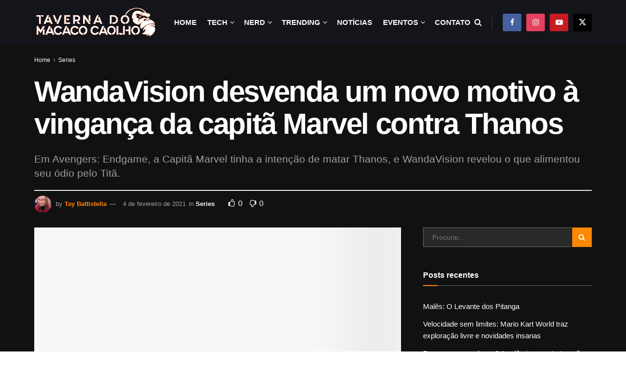

--- FILE ---
content_type: text/html; charset=UTF-8
request_url: https://tmcaolho.com.br/wandavision-adiciona-camadas-a-vinganca-do-capitao-marvel-contra-thanos/
body_size: 41127
content:
<!doctype html>
<!--[if lt IE 7]><html class="no-js lt-ie9 lt-ie8 lt-ie7" lang="pt-BR"> <![endif]-->
<!--[if IE 7]><html class="no-js lt-ie9 lt-ie8" lang="pt-BR"> <![endif]-->
<!--[if IE 8]><html class="no-js lt-ie9" lang="pt-BR"> <![endif]-->
<!--[if IE 9]><html class="no-js lt-ie10" lang="pt-BR"> <![endif]-->
<!--[if gt IE 8]><!--><html class="no-js" lang="pt-BR"> <!--<![endif]--><head><link data-optimized="2" rel="stylesheet" href="https://tmcaolho.com.br/wp-content/litespeed/css/e63d3bc6738cdabd29f7abbd7e1bf0ee.css?ver=ad525" /><script data-no-optimize="1">var litespeed_docref=sessionStorage.getItem("litespeed_docref");litespeed_docref&&(Object.defineProperty(document,"referrer",{get:function(){return litespeed_docref}}),sessionStorage.removeItem("litespeed_docref"));</script> <meta http-equiv="Content-Type" content="text/html; charset=UTF-8" /><meta name='viewport' content='width=device-width, initial-scale=1, user-scalable=yes' /><link rel="profile" href="https://gmpg.org/xfn/11" /><link rel="pingback" href="https://tmcaolho.com.br/xmlrpc.php" /> <script type="litespeed/javascript">(()=>{var e={};e.g=function(){if("object"==typeof globalThis)return globalThis;try{return this||new Function("return this")()}catch(e){if("object"==typeof window)return window}}(),function({ampUrl:n,isCustomizePreview:t,isAmpDevMode:r,noampQueryVarName:o,noampQueryVarValue:s,disabledStorageKey:i,mobileUserAgents:a,regexRegex:c}){if("undefined"==typeof sessionStorage)return;const d=new RegExp(c);if(!a.some((e=>{const n=e.match(d);return!(!n||!new RegExp(n[1],n[2]).test(navigator.userAgent))||navigator.userAgent.includes(e)})))return;e.g.addEventListener("DOMContentLiteSpeedLoaded",(()=>{const e=document.getElementById("amp-mobile-version-switcher");if(!e)return;e.hidden=!1;const n=e.querySelector("a[href]");n&&n.addEventListener("click",(()=>{sessionStorage.removeItem(i)}))}));const g=r&&["paired-browsing-non-amp","paired-browsing-amp"].includes(window.name);if(sessionStorage.getItem(i)||t||g)return;const u=new URL(location.href),m=new URL(n);m.hash=u.hash,u.searchParams.has(o)&&s===u.searchParams.get(o)?sessionStorage.setItem(i,"1"):m.href!==u.href&&(window.stop(),location.replace(m.href))}({"ampUrl":"https:\/\/tmcaolho.com.br\/wandavision-adiciona-camadas-a-vinganca-do-capitao-marvel-contra-thanos\/?amp=1","noampQueryVarName":"noamp","noampQueryVarValue":"mobile","disabledStorageKey":"amp_mobile_redirect_disabled","mobileUserAgents":["Mobile","Android","Silk\/","Kindle","BlackBerry","Opera Mini","Opera Mobi"],"regexRegex":"^\\\/((?:.|\\n)+)\\\/([i]*)$","isCustomizePreview":!1,"isAmpDevMode":!1})})()</script> <meta name='robots' content='index, follow, max-image-preview:large, max-snippet:-1, max-video-preview:-1' /><meta property="og:type" content="article"><meta property="og:title" content="WandaVision desvenda um novo motivo à vingança da capitã Marvel contra Thanos"><meta property="og:site_name" content="Taverna do Macaco Caolho"><meta property="og:description" content="AVISO: o seguinte contém spoilers do episódio 4 da WandaVision, &quot;Nós interrompemos este programa&quot;, agora transmitido pela Disney+. No verdadeiro estilo do universo cinematográfico"><meta property="og:url" content="https://tmcaolho.com.br/wandavision-adiciona-camadas-a-vinganca-do-capitao-marvel-contra-thanos/"><meta property="og:locale" content="pt_BR"><meta property="og:image" content="https://tmcaolho.com.br/wp-content/uploads/2021/02/captain-marvel-thanos-monica.jpg"><meta property="og:image:height" content="500"><meta property="og:image:width" content="960"><meta property="article:published_time" content="2021-02-03T17:00:23-03:00"><meta property="article:modified_time" content="2021-02-04T15:01:11-03:00"><meta property="article:author" content="https://www.facebook.com/taylinybs/"><meta property="article:section" content="Series"><meta property="article:tag" content="2021"><meta property="article:tag" content="disney"><meta property="article:tag" content="marvel"><meta property="article:tag" content="mulheres"><meta property="article:tag" content="nerd"><meta property="article:tag" content="News"><meta property="article:tag" content="Últimas Novidades"><meta name="twitter:card" content="summary_large_image"><meta name="twitter:title" content="WandaVision desvenda um novo motivo à vingança da capitã Marvel contra Thanos"><meta name="twitter:description" content="AVISO: o seguinte contém spoilers do episódio 4 da WandaVision, &quot;Nós interrompemos este programa&quot;, agora transmitido pela Disney+. No verdadeiro estilo do universo cinematográfico"><meta name="twitter:url" content="https://tmcaolho.com.br/wandavision-adiciona-camadas-a-vinganca-do-capitao-marvel-contra-thanos/"><meta name="twitter:site" content="https://twitter.com/Taylinybs"><meta name="twitter:image" content="https://tmcaolho.com.br/wp-content/uploads/2021/02/captain-marvel-thanos-monica.jpg"><meta name="twitter:image:width" content="960"><meta name="twitter:image:height" content="500"> <script type="litespeed/javascript">var jnews_ajax_url='/?ajax-request=jnews'</script> <script type="litespeed/javascript">window.jnews=window.jnews||{},window.jnews.library=window.jnews.library||{},window.jnews.library=function(){"use strict";var e=this;e.win=window,e.doc=document,e.noop=function(){},e.globalBody=e.doc.getElementsByTagName("body")[0],e.globalBody=e.globalBody?e.globalBody:e.doc,e.win.jnewsDataStorage=e.win.jnewsDataStorage||{_storage:new WeakMap,put:function(e,t,n){this._storage.has(e)||this._storage.set(e,new Map),this._storage.get(e).set(t,n)},get:function(e,t){return this._storage.get(e).get(t)},has:function(e,t){return this._storage.has(e)&&this._storage.get(e).has(t)},remove:function(e,t){var n=this._storage.get(e).delete(t);return 0===!this._storage.get(e).size&&this._storage.delete(e),n}},e.windowWidth=function(){return e.win.innerWidth||e.docEl.clientWidth||e.globalBody.clientWidth},e.windowHeight=function(){return e.win.innerHeight||e.docEl.clientHeight||e.globalBody.clientHeight},e.requestAnimationFrame=e.win.requestAnimationFrame||e.win.webkitRequestAnimationFrame||e.win.mozRequestAnimationFrame||e.win.msRequestAnimationFrame||window.oRequestAnimationFrame||function(e){return setTimeout(e,1e3/60)},e.cancelAnimationFrame=e.win.cancelAnimationFrame||e.win.webkitCancelAnimationFrame||e.win.webkitCancelRequestAnimationFrame||e.win.mozCancelAnimationFrame||e.win.msCancelRequestAnimationFrame||e.win.oCancelRequestAnimationFrame||function(e){clearTimeout(e)},e.classListSupport="classList"in document.createElement("_"),e.hasClass=e.classListSupport?function(e,t){return e.classList.contains(t)}:function(e,t){return e.className.indexOf(t)>=0},e.addClass=e.classListSupport?function(t,n){e.hasClass(t,n)||t.classList.add(n)}:function(t,n){e.hasClass(t,n)||(t.className+=" "+n)},e.removeClass=e.classListSupport?function(t,n){e.hasClass(t,n)&&t.classList.remove(n)}:function(t,n){e.hasClass(t,n)&&(t.className=t.className.replace(n,""))},e.objKeys=function(e){var t=[];for(var n in e)Object.prototype.hasOwnProperty.call(e,n)&&t.push(n);return t},e.isObjectSame=function(e,t){var n=!0;return JSON.stringify(e)!==JSON.stringify(t)&&(n=!1),n},e.extend=function(){for(var e,t,n,o=arguments[0]||{},i=1,a=arguments.length;i<a;i++)if(null!==(e=arguments[i]))for(t in e)o!==(n=e[t])&&void 0!==n&&(o[t]=n);return o},e.dataStorage=e.win.jnewsDataStorage,e.isVisible=function(e){return 0!==e.offsetWidth&&0!==e.offsetHeight||e.getBoundingClientRect().length},e.getHeight=function(e){return e.offsetHeight||e.clientHeight||e.getBoundingClientRect().height},e.getWidth=function(e){return e.offsetWidth||e.clientWidth||e.getBoundingClientRect().width},e.supportsPassive=!1;try{var t=Object.defineProperty({},"passive",{get:function(){e.supportsPassive=!0}});"createEvent"in e.doc?e.win.addEventListener("test",null,t):"fireEvent"in e.doc&&e.win.attachEvent("test",null)}catch(e){}e.passiveOption=!!e.supportsPassive&&{passive:!0},e.setStorage=function(e,t){e="jnews-"+e;var n={expired:Math.floor(((new Date).getTime()+432e5)/1e3)};t=Object.assign(n,t);localStorage.setItem(e,JSON.stringify(t))},e.getStorage=function(e){e="jnews-"+e;var t=localStorage.getItem(e);return null!==t&&0<t.length?JSON.parse(localStorage.getItem(e)):{}},e.expiredStorage=function(){var t,n="jnews-";for(var o in localStorage)o.indexOf(n)>-1&&"undefined"!==(t=e.getStorage(o.replace(n,""))).expired&&t.expired<Math.floor((new Date).getTime()/1e3)&&localStorage.removeItem(o)},e.addEvents=function(t,n,o){for(var i in n){var a=["touchstart","touchmove"].indexOf(i)>=0&&!o&&e.passiveOption;"createEvent"in e.doc?t.addEventListener(i,n[i],a):"fireEvent"in e.doc&&t.attachEvent("on"+i,n[i])}},e.removeEvents=function(t,n){for(var o in n)"createEvent"in e.doc?t.removeEventListener(o,n[o]):"fireEvent"in e.doc&&t.detachEvent("on"+o,n[o])},e.triggerEvents=function(t,n,o){var i;o=o||{detail:null};return"createEvent"in e.doc?(!(i=e.doc.createEvent("CustomEvent")||new CustomEvent(n)).initCustomEvent||i.initCustomEvent(n,!0,!1,o),void t.dispatchEvent(i)):"fireEvent"in e.doc?((i=e.doc.createEventObject()).eventType=n,void t.fireEvent("on"+i.eventType,i)):void 0},e.getParents=function(t,n){void 0===n&&(n=e.doc);for(var o=[],i=t.parentNode,a=!1;!a;)if(i){var r=i;r.querySelectorAll(n).length?a=!0:(o.push(r),i=r.parentNode)}else o=[],a=!0;return o},e.forEach=function(e,t,n){for(var o=0,i=e.length;o<i;o++)t.call(n,e[o],o)},e.getText=function(e){return e.innerText||e.textContent},e.setText=function(e,t){var n="object"==typeof t?t.innerText||t.textContent:t;e.innerText&&(e.innerText=n),e.textContent&&(e.textContent=n)},e.httpBuildQuery=function(t){return e.objKeys(t).reduce(function t(n){var o=arguments.length>1&&void 0!==arguments[1]?arguments[1]:null;return function(i,a){var r=n[a];a=encodeURIComponent(a);var s=o?"".concat(o,"[").concat(a,"]"):a;return null==r||"function"==typeof r?(i.push("".concat(s,"=")),i):["number","boolean","string"].includes(typeof r)?(i.push("".concat(s,"=").concat(encodeURIComponent(r))),i):(i.push(e.objKeys(r).reduce(t(r,s),[]).join("&")),i)}}(t),[]).join("&")},e.get=function(t,n,o,i){return o="function"==typeof o?o:e.noop,e.ajax("GET",t,n,o,i)},e.post=function(t,n,o,i){return o="function"==typeof o?o:e.noop,e.ajax("POST",t,n,o,i)},e.ajax=function(t,n,o,i,a){var r=new XMLHttpRequest,s=n,c=e.httpBuildQuery(o);if(t=-1!=["GET","POST"].indexOf(t)?t:"GET",r.open(t,s+("GET"==t?"?"+c:""),!0),"POST"==t&&r.setRequestHeader("Content-type","application/x-www-form-urlencoded"),r.setRequestHeader("X-Requested-With","XMLHttpRequest"),r.onreadystatechange=function(){4===r.readyState&&200<=r.status&&300>r.status&&"function"==typeof i&&i.call(void 0,r.response)},void 0!==a&&!a){return{xhr:r,send:function(){r.send("POST"==t?c:null)}}}return r.send("POST"==t?c:null),{xhr:r}},e.scrollTo=function(t,n,o){function i(e,t,n){this.start=this.position(),this.change=e-this.start,this.currentTime=0,this.increment=20,this.duration=void 0===n?500:n,this.callback=t,this.finish=!1,this.animateScroll()}return Math.easeInOutQuad=function(e,t,n,o){return(e/=o/2)<1?n/2*e*e+t:-n/2*(--e*(e-2)-1)+t},i.prototype.stop=function(){this.finish=!0},i.prototype.move=function(t){e.doc.documentElement.scrollTop=t,e.globalBody.parentNode.scrollTop=t,e.globalBody.scrollTop=t},i.prototype.position=function(){return e.doc.documentElement.scrollTop||e.globalBody.parentNode.scrollTop||e.globalBody.scrollTop},i.prototype.animateScroll=function(){this.currentTime+=this.increment;var t=Math.easeInOutQuad(this.currentTime,this.start,this.change,this.duration);this.move(t),this.currentTime<this.duration&&!this.finish?e.requestAnimationFrame.call(e.win,this.animateScroll.bind(this)):this.callback&&"function"==typeof this.callback&&this.callback()},new i(t,n,o)},e.unwrap=function(t){var n,o=t;e.forEach(t,(function(e,t){n?n+=e:n=e})),o.replaceWith(n)},e.performance={start:function(e){performance.mark(e+"Start")},stop:function(e){performance.mark(e+"End"),performance.measure(e,e+"Start",e+"End")}},e.fps=function(){var t=0,n=0,o=0;!function(){var i=t=0,a=0,r=0,s=document.getElementById("fpsTable"),c=function(t){void 0===document.getElementsByTagName("body")[0]?e.requestAnimationFrame.call(e.win,(function(){c(t)})):document.getElementsByTagName("body")[0].appendChild(t)};null===s&&((s=document.createElement("div")).style.position="fixed",s.style.top="120px",s.style.left="10px",s.style.width="100px",s.style.height="20px",s.style.border="1px solid black",s.style.fontSize="11px",s.style.zIndex="100000",s.style.backgroundColor="white",s.id="fpsTable",c(s));var l=function(){o++,n=Date.now(),(a=(o/(r=(n-t)/1e3)).toPrecision(2))!=i&&(i=a,s.innerHTML=i+"fps"),1<r&&(t=n,o=0),e.requestAnimationFrame.call(e.win,l)};l()}()},e.instr=function(e,t){for(var n=0;n<t.length;n++)if(-1!==e.toLowerCase().indexOf(t[n].toLowerCase()))return!0},e.winLoad=function(t,n){function o(o){if("complete"===e.doc.readyState||"interactive"===e.doc.readyState)return!o||n?setTimeout(t,n||1):t(o),1}o()||e.addEvents(e.win,{load:o})},e.docReady=function(t,n){function o(o){if("complete"===e.doc.readyState||"interactive"===e.doc.readyState)return!o||n?setTimeout(t,n||1):t(o),1}o()||e.addEvents(e.doc,{DOMContentLiteSpeedLoaded:o})},e.fireOnce=function(){e.docReady((function(){e.assets=e.assets||[],e.assets.length&&(e.boot(),e.load_assets())}),50)},e.boot=function(){e.length&&e.doc.querySelectorAll("style[media]").forEach((function(e){"not all"==e.getAttribute("media")&&e.removeAttribute("media")}))},e.create_js=function(t,n){var o=e.doc.createElement("script");switch(o.setAttribute("src",t),n){case"defer":o.setAttribute("defer",!0);break;case"async":o.setAttribute("async",!0);break;case"deferasync":o.setAttribute("defer",!0),o.setAttribute("async",!0)}e.globalBody.appendChild(o)},e.load_assets=function(){"object"==typeof e.assets&&e.forEach(e.assets.slice(0),(function(t,n){var o="";t.defer&&(o+="defer"),t.async&&(o+="async"),e.create_js(t.url,o);var i=e.assets.indexOf(t);i>-1&&e.assets.splice(i,1)})),e.assets=jnewsoption.au_scripts=window.jnewsads=[]},e.setCookie=function(e,t,n){var o="";if(n){var i=new Date;i.setTime(i.getTime()+24*n*60*60*1e3),o="; expires="+i.toUTCString()}document.cookie=e+"="+(t||"")+o+"; path=/"},e.getCookie=function(e){for(var t=e+"=",n=document.cookie.split(";"),o=0;o<n.length;o++){for(var i=n[o];" "==i.charAt(0);)i=i.substring(1,i.length);if(0==i.indexOf(t))return i.substring(t.length,i.length)}return null},e.eraseCookie=function(e){document.cookie=e+"=; Path=/; Expires=Thu, 01 Jan 1970 00:00:01 GMT;"},e.docReady((function(){e.globalBody=e.globalBody==e.doc?e.doc.getElementsByTagName("body")[0]:e.globalBody,e.globalBody=e.globalBody?e.globalBody:e.doc})),e.winLoad((function(){e.winLoad((function(){var t=!1;if(void 0!==window.jnewsadmin)if(void 0!==window.file_version_checker){var n=e.objKeys(window.file_version_checker);n.length?n.forEach((function(e){t||"10.0.4"===window.file_version_checker[e]||(t=!0)})):t=!0}else t=!0;t&&(window.jnewsHelper.getMessage(),window.jnewsHelper.getNotice())}),2500)}))},window.jnews.library=new window.jnews.library</script> <script id="google_gtagjs-js-consent-mode-data-layer" type="litespeed/javascript">window.dataLayer=window.dataLayer||[];function gtag(){dataLayer.push(arguments)}
gtag('consent','default',{"ad_personalization":"denied","ad_storage":"denied","ad_user_data":"denied","analytics_storage":"denied","functionality_storage":"denied","security_storage":"denied","personalization_storage":"denied","region":["AT","BE","BG","CH","CY","CZ","DE","DK","EE","ES","FI","FR","GB","GR","HR","HU","IE","IS","IT","LI","LT","LU","LV","MT","NL","NO","PL","PT","RO","SE","SI","SK"],"wait_for_update":500});window._googlesitekitConsentCategoryMap={"statistics":["analytics_storage"],"marketing":["ad_storage","ad_user_data","ad_personalization"],"functional":["functionality_storage","security_storage"],"preferences":["personalization_storage"]};window._googlesitekitConsents={"ad_personalization":"denied","ad_storage":"denied","ad_user_data":"denied","analytics_storage":"denied","functionality_storage":"denied","security_storage":"denied","personalization_storage":"denied","region":["AT","BE","BG","CH","CY","CZ","DE","DK","EE","ES","FI","FR","GB","GR","HR","HU","IE","IS","IT","LI","LT","LU","LV","MT","NL","NO","PL","PT","RO","SE","SI","SK"],"wait_for_update":500}</script> <title>WandaVision desvenda um novo motivo à vingança da capitã Marvel contra Thanos - Taverna do Macaco Caolho</title><link rel="canonical" href="https://tmcaolho.com.br/wandavision-adiciona-camadas-a-vinganca-do-capitao-marvel-contra-thanos/" /><meta property="og:locale" content="pt_BR" /><meta property="og:type" content="article" /><meta property="og:title" content="WandaVision desvenda um novo motivo à vingança da capitã Marvel contra Thanos - Taverna do Macaco Caolho" /><meta property="og:description" content="AVISO: o seguinte contém spoilers do episódio 4 da WandaVision, &#8220;Nós interrompemos este programa&#8221;, agora transmitido pela Disney+. No verdadeiro estilo do universo cinematográfico da Marvel, WandaVision combina perfeitamente personagens e eventos passados ​​em seu enredo, adicionando profundidade ao cânone e configurando a Fase 4. Um dos eventos anteriores que ele lembra é o Snap &#8211; o evento em Vingadores: Guerra do [&hellip;]" /><meta property="og:url" content="https://tmcaolho.com.br/wandavision-adiciona-camadas-a-vinganca-do-capitao-marvel-contra-thanos/" /><meta property="og:site_name" content="Taverna do Macaco Caolho" /><meta property="article:publisher" content="https://www.facebook.com/tmcaolho" /><meta property="article:author" content="https://www.facebook.com/taylinybs/" /><meta property="article:published_time" content="2021-02-03T20:00:23+00:00" /><meta property="article:modified_time" content="2021-02-04T18:01:11+00:00" /><meta property="og:image" content="https://tmcaolho.com.br/wp-content/uploads/2021/02/captain-marvel-thanos-monica.jpg" /><meta property="og:image:width" content="960" /><meta property="og:image:height" content="500" /><meta property="og:image:type" content="image/jpeg" /><meta name="author" content="Tay Battistella" /><meta name="twitter:card" content="summary_large_image" /><meta name="twitter:creator" content="@https://twitter.com/Taylinybs" /><meta name="twitter:site" content="@tmcaolho" /><meta name="twitter:label1" content="Escrito por" /><meta name="twitter:data1" content="Tay Battistella" /><meta name="twitter:label2" content="Est. tempo de leitura" /><meta name="twitter:data2" content="2 minutos" /> <script type="application/ld+json" class="yoast-schema-graph">{"@context":"https://schema.org","@graph":[{"@type":"Article","@id":"https://tmcaolho.com.br/wandavision-adiciona-camadas-a-vinganca-do-capitao-marvel-contra-thanos/#article","isPartOf":{"@id":"https://tmcaolho.com.br/wandavision-adiciona-camadas-a-vinganca-do-capitao-marvel-contra-thanos/"},"author":{"name":"Tay Battistella","@id":"https://tmcaolho.com.br/#/schema/person/fddec28f95ac6910607cf6e90721c0a6"},"headline":"WandaVision desvenda um novo motivo à vingança da capitã Marvel contra Thanos","datePublished":"2021-02-03T20:00:23+00:00","dateModified":"2021-02-04T18:01:11+00:00","mainEntityOfPage":{"@id":"https://tmcaolho.com.br/wandavision-adiciona-camadas-a-vinganca-do-capitao-marvel-contra-thanos/"},"wordCount":481,"commentCount":0,"publisher":{"@id":"https://tmcaolho.com.br/#organization"},"image":{"@id":"https://tmcaolho.com.br/wandavision-adiciona-camadas-a-vinganca-do-capitao-marvel-contra-thanos/#primaryimage"},"thumbnailUrl":"https://tmcaolho.com.br/wp-content/uploads/2021/02/captain-marvel-thanos-monica.jpg","keywords":["2021","disney","marvel","mulheres","nerd","News","Últimas Novidades"],"articleSection":["Series"],"inLanguage":"pt-BR","potentialAction":[{"@type":"CommentAction","name":"Comment","target":["https://tmcaolho.com.br/wandavision-adiciona-camadas-a-vinganca-do-capitao-marvel-contra-thanos/#respond"]}]},{"@type":"WebPage","@id":"https://tmcaolho.com.br/wandavision-adiciona-camadas-a-vinganca-do-capitao-marvel-contra-thanos/","url":"https://tmcaolho.com.br/wandavision-adiciona-camadas-a-vinganca-do-capitao-marvel-contra-thanos/","name":"WandaVision desvenda um novo motivo à vingança da capitã Marvel contra Thanos - Taverna do Macaco Caolho","isPartOf":{"@id":"https://tmcaolho.com.br/#website"},"primaryImageOfPage":{"@id":"https://tmcaolho.com.br/wandavision-adiciona-camadas-a-vinganca-do-capitao-marvel-contra-thanos/#primaryimage"},"image":{"@id":"https://tmcaolho.com.br/wandavision-adiciona-camadas-a-vinganca-do-capitao-marvel-contra-thanos/#primaryimage"},"thumbnailUrl":"https://tmcaolho.com.br/wp-content/uploads/2021/02/captain-marvel-thanos-monica.jpg","datePublished":"2021-02-03T20:00:23+00:00","dateModified":"2021-02-04T18:01:11+00:00","breadcrumb":{"@id":"https://tmcaolho.com.br/wandavision-adiciona-camadas-a-vinganca-do-capitao-marvel-contra-thanos/#breadcrumb"},"inLanguage":"pt-BR","potentialAction":[{"@type":"ReadAction","target":["https://tmcaolho.com.br/wandavision-adiciona-camadas-a-vinganca-do-capitao-marvel-contra-thanos/"]}]},{"@type":"ImageObject","inLanguage":"pt-BR","@id":"https://tmcaolho.com.br/wandavision-adiciona-camadas-a-vinganca-do-capitao-marvel-contra-thanos/#primaryimage","url":"https://tmcaolho.com.br/wp-content/uploads/2021/02/captain-marvel-thanos-monica.jpg","contentUrl":"https://tmcaolho.com.br/wp-content/uploads/2021/02/captain-marvel-thanos-monica.jpg","width":960,"height":500},{"@type":"BreadcrumbList","@id":"https://tmcaolho.com.br/wandavision-adiciona-camadas-a-vinganca-do-capitao-marvel-contra-thanos/#breadcrumb","itemListElement":[{"@type":"ListItem","position":1,"name":"Início","item":"https://tmcaolho.com.br/"},{"@type":"ListItem","position":2,"name":"WandaVision desvenda um novo motivo à vingança da capitã Marvel contra Thanos"}]},{"@type":"WebSite","@id":"https://tmcaolho.com.br/#website","url":"https://tmcaolho.com.br/","name":"Taverna do Macaco Caolho","description":"Melhor boteco para ficar informado","publisher":{"@id":"https://tmcaolho.com.br/#organization"},"potentialAction":[{"@type":"SearchAction","target":{"@type":"EntryPoint","urlTemplate":"https://tmcaolho.com.br/?s={search_term_string}"},"query-input":{"@type":"PropertyValueSpecification","valueRequired":true,"valueName":"search_term_string"}}],"inLanguage":"pt-BR"},{"@type":"Organization","@id":"https://tmcaolho.com.br/#organization","name":"Taverna do Macaco Caolho","url":"https://tmcaolho.com.br/","logo":{"@type":"ImageObject","inLanguage":"pt-BR","@id":"https://tmcaolho.com.br/#/schema/logo/image/","url":"https://tmcaolho.com.br/wp-content/uploads/2023/02/id-site2-1.png","contentUrl":"https://tmcaolho.com.br/wp-content/uploads/2023/02/id-site2-1.png","width":307,"height":307,"caption":"Taverna do Macaco Caolho"},"image":{"@id":"https://tmcaolho.com.br/#/schema/logo/image/"},"sameAs":["https://www.facebook.com/tmcaolho","https://x.com/tmcaolho","https://www.instagram.com/tmcaolho"]},{"@type":"Person","@id":"https://tmcaolho.com.br/#/schema/person/fddec28f95ac6910607cf6e90721c0a6","name":"Tay Battistella","image":{"@type":"ImageObject","inLanguage":"pt-BR","@id":"https://tmcaolho.com.br/#/schema/person/image/","url":"https://tmcaolho.com.br/wp-content/uploads/2022/10/download-e1666300210769-150x150.png","contentUrl":"https://tmcaolho.com.br/wp-content/uploads/2022/10/download-e1666300210769-150x150.png","caption":"Tay Battistella"},"description":"Historiadora e publicitária que esta se descobrindo nerd e gamer. Mas já assiste star trek desde sempre. Catarinense tentando sobreviver a São Paulo.","sameAs":["https://www.facebook.com/taylinybs/","https://www.instagram.com/taylinybs/","https://www.linkedin.com/in/tayliny-da-silva-4728a9174/","https://x.com/https://twitter.com/Taylinybs"],"url":"https://tmcaolho.com.br/author/tay-silva/"}]}</script> <link rel='dns-prefetch' href='//www.googletagmanager.com' /><link rel='dns-prefetch' href='//fonts.googleapis.com' /><link rel='dns-prefetch' href='//pagead2.googlesyndication.com' /><link rel='dns-prefetch' href='//fundingchoicesmessages.google.com' /><link rel='preconnect' href='https://fonts.gstatic.com' /><link rel="alternate" type="application/rss+xml" title="Feed para Taverna do Macaco Caolho &raquo;" href="https://tmcaolho.com.br/feed/" /><link rel="alternate" type="application/rss+xml" title="Feed de comentários para Taverna do Macaco Caolho &raquo;" href="https://tmcaolho.com.br/comments/feed/" /><link rel="alternate" type="application/rss+xml" title="Feed de comentários para Taverna do Macaco Caolho &raquo; WandaVision desvenda um novo motivo à vingança da capitã Marvel contra Thanos" href="https://tmcaolho.com.br/wandavision-adiciona-camadas-a-vinganca-do-capitao-marvel-contra-thanos/feed/" /><link rel="alternate" title="oEmbed (JSON)" type="application/json+oembed" href="https://tmcaolho.com.br/wp-json/oembed/1.0/embed?url=https%3A%2F%2Ftmcaolho.com.br%2Fwandavision-adiciona-camadas-a-vinganca-do-capitao-marvel-contra-thanos%2F" /><link rel="alternate" title="oEmbed (XML)" type="text/xml+oembed" href="https://tmcaolho.com.br/wp-json/oembed/1.0/embed?url=https%3A%2F%2Ftmcaolho.com.br%2Fwandavision-adiciona-camadas-a-vinganca-do-capitao-marvel-contra-thanos%2F&#038;format=xml" /><style id='wp-img-auto-sizes-contain-inline-css' type='text/css'>img:is([sizes=auto i],[sizes^="auto," i]){contain-intrinsic-size:3000px 1500px}
/*# sourceURL=wp-img-auto-sizes-contain-inline-css */</style><style id='classic-theme-styles-inline-css' type='text/css'>/*! This file is auto-generated */
.wp-block-button__link{color:#fff;background-color:#32373c;border-radius:9999px;box-shadow:none;text-decoration:none;padding:calc(.667em + 2px) calc(1.333em + 2px);font-size:1.125em}.wp-block-file__button{background:#32373c;color:#fff;text-decoration:none}
/*# sourceURL=/wp-includes/css/classic-themes.min.css */</style><style id='global-styles-inline-css' type='text/css'>:root{--wp--preset--aspect-ratio--square: 1;--wp--preset--aspect-ratio--4-3: 4/3;--wp--preset--aspect-ratio--3-4: 3/4;--wp--preset--aspect-ratio--3-2: 3/2;--wp--preset--aspect-ratio--2-3: 2/3;--wp--preset--aspect-ratio--16-9: 16/9;--wp--preset--aspect-ratio--9-16: 9/16;--wp--preset--color--black: #000000;--wp--preset--color--cyan-bluish-gray: #abb8c3;--wp--preset--color--white: #ffffff;--wp--preset--color--pale-pink: #f78da7;--wp--preset--color--vivid-red: #cf2e2e;--wp--preset--color--luminous-vivid-orange: #ff6900;--wp--preset--color--luminous-vivid-amber: #fcb900;--wp--preset--color--light-green-cyan: #7bdcb5;--wp--preset--color--vivid-green-cyan: #00d084;--wp--preset--color--pale-cyan-blue: #8ed1fc;--wp--preset--color--vivid-cyan-blue: #0693e3;--wp--preset--color--vivid-purple: #9b51e0;--wp--preset--gradient--vivid-cyan-blue-to-vivid-purple: linear-gradient(135deg,rgb(6,147,227) 0%,rgb(155,81,224) 100%);--wp--preset--gradient--light-green-cyan-to-vivid-green-cyan: linear-gradient(135deg,rgb(122,220,180) 0%,rgb(0,208,130) 100%);--wp--preset--gradient--luminous-vivid-amber-to-luminous-vivid-orange: linear-gradient(135deg,rgb(252,185,0) 0%,rgb(255,105,0) 100%);--wp--preset--gradient--luminous-vivid-orange-to-vivid-red: linear-gradient(135deg,rgb(255,105,0) 0%,rgb(207,46,46) 100%);--wp--preset--gradient--very-light-gray-to-cyan-bluish-gray: linear-gradient(135deg,rgb(238,238,238) 0%,rgb(169,184,195) 100%);--wp--preset--gradient--cool-to-warm-spectrum: linear-gradient(135deg,rgb(74,234,220) 0%,rgb(151,120,209) 20%,rgb(207,42,186) 40%,rgb(238,44,130) 60%,rgb(251,105,98) 80%,rgb(254,248,76) 100%);--wp--preset--gradient--blush-light-purple: linear-gradient(135deg,rgb(255,206,236) 0%,rgb(152,150,240) 100%);--wp--preset--gradient--blush-bordeaux: linear-gradient(135deg,rgb(254,205,165) 0%,rgb(254,45,45) 50%,rgb(107,0,62) 100%);--wp--preset--gradient--luminous-dusk: linear-gradient(135deg,rgb(255,203,112) 0%,rgb(199,81,192) 50%,rgb(65,88,208) 100%);--wp--preset--gradient--pale-ocean: linear-gradient(135deg,rgb(255,245,203) 0%,rgb(182,227,212) 50%,rgb(51,167,181) 100%);--wp--preset--gradient--electric-grass: linear-gradient(135deg,rgb(202,248,128) 0%,rgb(113,206,126) 100%);--wp--preset--gradient--midnight: linear-gradient(135deg,rgb(2,3,129) 0%,rgb(40,116,252) 100%);--wp--preset--font-size--small: 13px;--wp--preset--font-size--medium: 20px;--wp--preset--font-size--large: 36px;--wp--preset--font-size--x-large: 42px;--wp--preset--spacing--20: 0.44rem;--wp--preset--spacing--30: 0.67rem;--wp--preset--spacing--40: 1rem;--wp--preset--spacing--50: 1.5rem;--wp--preset--spacing--60: 2.25rem;--wp--preset--spacing--70: 3.38rem;--wp--preset--spacing--80: 5.06rem;--wp--preset--shadow--natural: 6px 6px 9px rgba(0, 0, 0, 0.2);--wp--preset--shadow--deep: 12px 12px 50px rgba(0, 0, 0, 0.4);--wp--preset--shadow--sharp: 6px 6px 0px rgba(0, 0, 0, 0.2);--wp--preset--shadow--outlined: 6px 6px 0px -3px rgb(255, 255, 255), 6px 6px rgb(0, 0, 0);--wp--preset--shadow--crisp: 6px 6px 0px rgb(0, 0, 0);}:where(.is-layout-flex){gap: 0.5em;}:where(.is-layout-grid){gap: 0.5em;}body .is-layout-flex{display: flex;}.is-layout-flex{flex-wrap: wrap;align-items: center;}.is-layout-flex > :is(*, div){margin: 0;}body .is-layout-grid{display: grid;}.is-layout-grid > :is(*, div){margin: 0;}:where(.wp-block-columns.is-layout-flex){gap: 2em;}:where(.wp-block-columns.is-layout-grid){gap: 2em;}:where(.wp-block-post-template.is-layout-flex){gap: 1.25em;}:where(.wp-block-post-template.is-layout-grid){gap: 1.25em;}.has-black-color{color: var(--wp--preset--color--black) !important;}.has-cyan-bluish-gray-color{color: var(--wp--preset--color--cyan-bluish-gray) !important;}.has-white-color{color: var(--wp--preset--color--white) !important;}.has-pale-pink-color{color: var(--wp--preset--color--pale-pink) !important;}.has-vivid-red-color{color: var(--wp--preset--color--vivid-red) !important;}.has-luminous-vivid-orange-color{color: var(--wp--preset--color--luminous-vivid-orange) !important;}.has-luminous-vivid-amber-color{color: var(--wp--preset--color--luminous-vivid-amber) !important;}.has-light-green-cyan-color{color: var(--wp--preset--color--light-green-cyan) !important;}.has-vivid-green-cyan-color{color: var(--wp--preset--color--vivid-green-cyan) !important;}.has-pale-cyan-blue-color{color: var(--wp--preset--color--pale-cyan-blue) !important;}.has-vivid-cyan-blue-color{color: var(--wp--preset--color--vivid-cyan-blue) !important;}.has-vivid-purple-color{color: var(--wp--preset--color--vivid-purple) !important;}.has-black-background-color{background-color: var(--wp--preset--color--black) !important;}.has-cyan-bluish-gray-background-color{background-color: var(--wp--preset--color--cyan-bluish-gray) !important;}.has-white-background-color{background-color: var(--wp--preset--color--white) !important;}.has-pale-pink-background-color{background-color: var(--wp--preset--color--pale-pink) !important;}.has-vivid-red-background-color{background-color: var(--wp--preset--color--vivid-red) !important;}.has-luminous-vivid-orange-background-color{background-color: var(--wp--preset--color--luminous-vivid-orange) !important;}.has-luminous-vivid-amber-background-color{background-color: var(--wp--preset--color--luminous-vivid-amber) !important;}.has-light-green-cyan-background-color{background-color: var(--wp--preset--color--light-green-cyan) !important;}.has-vivid-green-cyan-background-color{background-color: var(--wp--preset--color--vivid-green-cyan) !important;}.has-pale-cyan-blue-background-color{background-color: var(--wp--preset--color--pale-cyan-blue) !important;}.has-vivid-cyan-blue-background-color{background-color: var(--wp--preset--color--vivid-cyan-blue) !important;}.has-vivid-purple-background-color{background-color: var(--wp--preset--color--vivid-purple) !important;}.has-black-border-color{border-color: var(--wp--preset--color--black) !important;}.has-cyan-bluish-gray-border-color{border-color: var(--wp--preset--color--cyan-bluish-gray) !important;}.has-white-border-color{border-color: var(--wp--preset--color--white) !important;}.has-pale-pink-border-color{border-color: var(--wp--preset--color--pale-pink) !important;}.has-vivid-red-border-color{border-color: var(--wp--preset--color--vivid-red) !important;}.has-luminous-vivid-orange-border-color{border-color: var(--wp--preset--color--luminous-vivid-orange) !important;}.has-luminous-vivid-amber-border-color{border-color: var(--wp--preset--color--luminous-vivid-amber) !important;}.has-light-green-cyan-border-color{border-color: var(--wp--preset--color--light-green-cyan) !important;}.has-vivid-green-cyan-border-color{border-color: var(--wp--preset--color--vivid-green-cyan) !important;}.has-pale-cyan-blue-border-color{border-color: var(--wp--preset--color--pale-cyan-blue) !important;}.has-vivid-cyan-blue-border-color{border-color: var(--wp--preset--color--vivid-cyan-blue) !important;}.has-vivid-purple-border-color{border-color: var(--wp--preset--color--vivid-purple) !important;}.has-vivid-cyan-blue-to-vivid-purple-gradient-background{background: var(--wp--preset--gradient--vivid-cyan-blue-to-vivid-purple) !important;}.has-light-green-cyan-to-vivid-green-cyan-gradient-background{background: var(--wp--preset--gradient--light-green-cyan-to-vivid-green-cyan) !important;}.has-luminous-vivid-amber-to-luminous-vivid-orange-gradient-background{background: var(--wp--preset--gradient--luminous-vivid-amber-to-luminous-vivid-orange) !important;}.has-luminous-vivid-orange-to-vivid-red-gradient-background{background: var(--wp--preset--gradient--luminous-vivid-orange-to-vivid-red) !important;}.has-very-light-gray-to-cyan-bluish-gray-gradient-background{background: var(--wp--preset--gradient--very-light-gray-to-cyan-bluish-gray) !important;}.has-cool-to-warm-spectrum-gradient-background{background: var(--wp--preset--gradient--cool-to-warm-spectrum) !important;}.has-blush-light-purple-gradient-background{background: var(--wp--preset--gradient--blush-light-purple) !important;}.has-blush-bordeaux-gradient-background{background: var(--wp--preset--gradient--blush-bordeaux) !important;}.has-luminous-dusk-gradient-background{background: var(--wp--preset--gradient--luminous-dusk) !important;}.has-pale-ocean-gradient-background{background: var(--wp--preset--gradient--pale-ocean) !important;}.has-electric-grass-gradient-background{background: var(--wp--preset--gradient--electric-grass) !important;}.has-midnight-gradient-background{background: var(--wp--preset--gradient--midnight) !important;}.has-small-font-size{font-size: var(--wp--preset--font-size--small) !important;}.has-medium-font-size{font-size: var(--wp--preset--font-size--medium) !important;}.has-large-font-size{font-size: var(--wp--preset--font-size--large) !important;}.has-x-large-font-size{font-size: var(--wp--preset--font-size--x-large) !important;}
:where(.wp-block-post-template.is-layout-flex){gap: 1.25em;}:where(.wp-block-post-template.is-layout-grid){gap: 1.25em;}
:where(.wp-block-term-template.is-layout-flex){gap: 1.25em;}:where(.wp-block-term-template.is-layout-grid){gap: 1.25em;}
:where(.wp-block-columns.is-layout-flex){gap: 2em;}:where(.wp-block-columns.is-layout-grid){gap: 2em;}
:root :where(.wp-block-pullquote){font-size: 1.5em;line-height: 1.6;}
/*# sourceURL=global-styles-inline-css */</style> <script type="litespeed/javascript" data-src="https://tmcaolho.com.br/wp-includes/js/jquery/jquery.min.js" id="jquery-core-js"></script>  <script type="litespeed/javascript" data-src="https://www.googletagmanager.com/gtag/js?id=GT-KTTT9DS" id="google_gtagjs-js"></script> <script id="google_gtagjs-js-after" type="litespeed/javascript">window.dataLayer=window.dataLayer||[];function gtag(){dataLayer.push(arguments)}
gtag("set","linker",{"domains":["tmcaolho.com.br"]});gtag("js",new Date());gtag("set","developer_id.dZTNiMT",!0);gtag("config","GT-KTTT9DS",{"googlesitekit_post_type":"post"});gtag("config","AW-151470305");window._googlesitekit=window._googlesitekit||{};window._googlesitekit.throttledEvents=[];window._googlesitekit.gtagEvent=(name,data)=>{var key=JSON.stringify({name,data});if(!!window._googlesitekit.throttledEvents[key]){return}window._googlesitekit.throttledEvents[key]=!0;setTimeout(()=>{delete window._googlesitekit.throttledEvents[key]},5);gtag("event",name,{...data,event_source:"site-kit"})}</script> <link rel="https://api.w.org/" href="https://tmcaolho.com.br/wp-json/" /><link rel="alternate" title="JSON" type="application/json" href="https://tmcaolho.com.br/wp-json/wp/v2/posts/6148" /> <script type="litespeed/javascript" data-src="https://pagead2.googlesyndication.com/pagead/js/adsbygoogle.js?client=ca-pub-5256359634314501"
     crossorigin="anonymous"></script> <meta name="google-site-verification" content="YsZPALwBm_U43l3Ce830yXY8Jn5F5KnCl5QECIDLkkk" /><meta name="generator" content="Site Kit by Google 1.170.0" /><meta name="generator" content="performance-lab 4.0.1; plugins: "><link rel="alternate" type="text/html" media="only screen and (max-width: 640px)" href="https://tmcaolho.com.br/wandavision-adiciona-camadas-a-vinganca-do-capitao-marvel-contra-thanos/?amp=1"><meta name="google-adsense-platform-account" content="ca-host-pub-2644536267352236"><meta name="google-adsense-platform-domain" content="sitekit.withgoogle.com"><meta name="generator" content="Elementor 3.34.2; features: additional_custom_breakpoints; settings: css_print_method-external, google_font-enabled, font_display-auto"><style type="text/css">.recentcomments a{display:inline !important;padding:0 !important;margin:0 !important;}</style><style>.e-con.e-parent:nth-of-type(n+4):not(.e-lazyloaded):not(.e-no-lazyload),
				.e-con.e-parent:nth-of-type(n+4):not(.e-lazyloaded):not(.e-no-lazyload) * {
					background-image: none !important;
				}
				@media screen and (max-height: 1024px) {
					.e-con.e-parent:nth-of-type(n+3):not(.e-lazyloaded):not(.e-no-lazyload),
					.e-con.e-parent:nth-of-type(n+3):not(.e-lazyloaded):not(.e-no-lazyload) * {
						background-image: none !important;
					}
				}
				@media screen and (max-height: 640px) {
					.e-con.e-parent:nth-of-type(n+2):not(.e-lazyloaded):not(.e-no-lazyload),
					.e-con.e-parent:nth-of-type(n+2):not(.e-lazyloaded):not(.e-no-lazyload) * {
						background-image: none !important;
					}
				}</style><link rel="amphtml" href="https://tmcaolho.com.br/wandavision-adiciona-camadas-a-vinganca-do-capitao-marvel-contra-thanos/?amp=1">
 <script="async" type="litespeed/javascript" data-src="https://pagead2.googlesyndication.com/pagead/js/adsbygoogle.js?client=ca-pub-5256359634314501&amp;host=ca-host-pub-2644536267352236" crossorigin="anonymous"></script>  <script type="litespeed/javascript" data-src="https://fundingchoicesmessages.google.com/i/pub-5256359634314501?ers=1" nonce="G4sI2zCF0mmLMnJxCWpkwg"></script><script nonce="G4sI2zCF0mmLMnJxCWpkwg" type="litespeed/javascript">(function(){function signalGooglefcPresent(){if(!window.frames.googlefcPresent){if(document.body){const iframe=document.createElement('iframe');iframe.style='width: 0; height: 0; border: none; z-index: -1000; left: -1000px; top: -1000px;';iframe.style.display='none';iframe.name='googlefcPresent';document.body.appendChild(iframe)}else{setTimeout(signalGooglefcPresent,0)}}}signalGooglefcPresent()})()</script>  <script type="litespeed/javascript">(function(){'use strict';function aa(a){var b=0;return function(){return b<a.length?{done:!1,value:a[b++]}:{done:!0}}}var ba=typeof Object.defineProperties=="function"?Object.defineProperty:function(a,b,c){if(a==Array.prototype||a==Object.prototype)return a;a[b]=c.value;return a};function ca(a){a=["object"==typeof globalThis&&globalThis,a,"object"==typeof window&&window,"object"==typeof self&&self,"object"==typeof global&&global];for(var b=0;b<a.length;++b){var c=a[b];if(c&&c.Math==Math)return c}throw Error("Cannot find global object");}var da=ca(this);function l(a,b){if(b)a:{var c=da;a=a.split(".");for(var d=0;d<a.length-1;d++){var e=a[d];if(!(e in c))break a;c=c[e]}a=a[a.length-1];d=c[a];b=b(d);b!=d&&b!=null&&ba(c,a,{configurable:!0,writable:!0,value:b})}}
function ea(a){return a.raw=a}function n(a){var b=typeof Symbol!="undefined"&&Symbol.iterator&&a[Symbol.iterator];if(b)return b.call(a);if(typeof a.length=="number")return{next:aa(a)};throw Error(String(a)+" is not an iterable or ArrayLike")}function fa(a){for(var b,c=[];!(b=a.next()).done;)c.push(b.value);return c}var ha=typeof Object.create=="function"?Object.create:function(a){function b(){}b.prototype=a;return new b},p;if(typeof Object.setPrototypeOf=="function")p=Object.setPrototypeOf;else{var q;a:{var ja={a:!0},ka={};try{ka.__proto__=ja;q=ka.a;break a}catch(a){}q=!1}p=q?function(a,b){a.__proto__=b;if(a.__proto__!==b)throw new TypeError(a+" is not extensible");return a}:null}var la=p;function t(a,b){a.prototype=ha(b.prototype);a.prototype.constructor=a;if(la)la(a,b);else for(var c in b)if(c!="prototype")if(Object.defineProperties){var d=Object.getOwnPropertyDescriptor(b,c);d&&Object.defineProperty(a,c,d)}else a[c]=b[c];a.A=b.prototype}function ma(){for(var a=Number(this),b=[],c=a;c<arguments.length;c++)b[c-a]=arguments[c];return b}l("Object.is",function(a){return a?a:function(b,c){return b===c?b!==0||1/b===1/c:b!==b&&c!==c}});l("Array.prototype.includes",function(a){return a?a:function(b,c){var d=this;d instanceof String&&(d=String(d));var e=d.length;c=c||0;for(c<0&&(c=Math.max(c+e,0));c<e;c++){var f=d[c];if(f===b||Object.is(f,b))return!0}return!1}});l("String.prototype.includes",function(a){return a?a:function(b,c){if(this==null)throw new TypeError("The 'this' value for String.prototype.includes must not be null or undefined");if(b instanceof RegExp)throw new TypeError("First argument to String.prototype.includes must not be a regular expression");return this.indexOf(b,c||0)!==-1}});l("Number.MAX_SAFE_INTEGER",function(){return 9007199254740991});l("Number.isFinite",function(a){return a?a:function(b){return typeof b!=="number"?!1:!isNaN(b)&&b!==Infinity&&b!==-Infinity}});l("Number.isInteger",function(a){return a?a:function(b){return Number.isFinite(b)?b===Math.floor(b):!1}});l("Number.isSafeInteger",function(a){return a?a:function(b){return Number.isInteger(b)&&Math.abs(b)<=Number.MAX_SAFE_INTEGER}});l("Math.trunc",function(a){return a?a:function(b){b=Number(b);if(isNaN(b)||b===Infinity||b===-Infinity||b===0)return b;var c=Math.floor(Math.abs(b));return b<0?-c:c}});var u=this||self;function v(a,b){a:{var c=["CLOSURE_FLAGS"];for(var d=u,e=0;e<c.length;e++)if(d=d[c[e]],d==null){c=null;break a}c=d}a=c&&c[a];return a!=null?a:b}function w(a){return a};function na(a){u.setTimeout(function(){throw a},0)};var oa=v(610401301,!1),pa=v(188588736,!0),qa=v(645172343,v(1,!0));var x,ra=u.navigator;x=ra?ra.userAgentData||null:null;function z(a){return oa?x?x.brands.some(function(b){return(b=b.brand)&&b.indexOf(a)!=-1}):!1:!1}function A(a){var b;a:{if(b=u.navigator)if(b=b.userAgent)break a;b=""}return b.indexOf(a)!=-1};function B(){return oa?!!x&&x.brands.length>0:!1}function C(){return B()?z("Chromium"):(A("Chrome")||A("CriOS"))&&!(B()?0:A("Edge"))||A("Silk")};var sa=B()?!1:A("Trident")||A("MSIE");!A("Android")||C();C();A("Safari")&&(C()||(B()?0:A("Coast"))||(B()?0:A("Opera"))||(B()?0:A("Edge"))||(B()?z("Microsoft Edge"):A("Edg/"))||B()&&z("Opera"));var ta={},D=null;var ua=typeof Uint8Array!=="undefined",va=!sa&&typeof btoa==="function";var wa;function E(){return typeof BigInt==="function"};var F=typeof Symbol==="function"&&typeof Symbol()==="symbol";function xa(a){return typeof Symbol==="function"&&typeof Symbol()==="symbol"?Symbol():a}var G=xa(),ya=xa("2ex");var za=F?function(a,b){a[G]|=b}:function(a,b){a.g!==void 0?a.g|=b:Object.defineProperties(a,{g:{value:b,configurable:!0,writable:!0,enumerable:!1}})},H=F?function(a){return a[G]|0}:function(a){return a.g|0},I=F?function(a){return a[G]}:function(a){return a.g},J=F?function(a,b){a[G]=b}:function(a,b){a.g!==void 0?a.g=b:Object.defineProperties(a,{g:{value:b,configurable:!0,writable:!0,enumerable:!1}})};function Aa(a,b){J(b,(a|0)&-14591)}function Ba(a,b){J(b,(a|34)&-14557)};var K={},Ca={};function Da(a){return!(!a||typeof a!=="object"||a.g!==Ca)}function Ea(a){return a!==null&&typeof a==="object"&&!Array.isArray(a)&&a.constructor===Object}function L(a,b,c){if(!Array.isArray(a)||a.length)return!1;var d=H(a);if(d&1)return!0;if(!(b&&(Array.isArray(b)?b.includes(c):b.has(c))))return!1;J(a,d|1);return!0};var M=0,N=0;function Fa(a){var b=a>>>0;M=b;N=(a-b)/4294967296>>>0}function Ga(a){if(a<0){Fa(-a);var b=n(Ha(M,N));a=b.next().value;b=b.next().value;M=a>>>0;N=b>>>0}else Fa(a)}function Ia(a,b){b>>>=0;a>>>=0;if(b<=2097151)var c=""+(4294967296*b+a);else E()?c=""+(BigInt(b)<<BigInt(32)|BigInt(a)):(c=(a>>>24|b<<8)&16777215,b=b>>16&65535,a=(a&16777215)+c*6777216+b*6710656,c+=b*8147497,b*=2,a>=1E7&&(c+=a/1E7>>>0,a%=1E7),c>=1E7&&(b+=c/1E7>>>0,c%=1E7),c=b+Ja(c)+Ja(a));return c}
function Ja(a){a=String(a);return"0000000".slice(a.length)+a}function Ha(a,b){b=~b;a?a=~a+1:b+=1;return[a,b]};var Ka=/^-?([1-9][0-9]*|0)(\.[0-9]+)?$/;var O;function La(a,b){O=b;a=new a(b);O=void 0;return a}
function P(a,b,c){a==null&&(a=O);O=void 0;if(a==null){var d=96;c?(a=[c],d|=512):a=[];b&&(d=d&-16760833|(b&1023)<<14)}else{if(!Array.isArray(a))throw Error("narr");d=H(a);if(d&2048)throw Error("farr");if(d&64)return a;d|=64;if(c&&(d|=512,c!==a[0]))throw Error("mid");a:{c=a;var e=c.length;if(e){var f=e-1;if(Ea(c[f])){d|=256;b=f-(+!!(d&512)-1);if(b>=1024)throw Error("pvtlmt");d=d&-16760833|(b&1023)<<14;break a}}if(b){b=Math.max(b,e-(+!!(d&512)-1));if(b>1024)throw Error("spvt");d=d&-16760833|(b&1023)<<14}}}J(a,d);return a};function Ma(a){switch(typeof a){case "number":return isFinite(a)?a:String(a);case "boolean":return a?1:0;case "object":if(a)if(Array.isArray(a)){if(L(a,void 0,0))return}else if(ua&&a!=null&&a instanceof Uint8Array){if(va){for(var b="",c=0,d=a.length-10240;c<d;)b+=String.fromCharCode.apply(null,a.subarray(c,c+=10240));b+=String.fromCharCode.apply(null,c?a.subarray(c):a);a=btoa(b)}else{b===void 0&&(b=0);if(!D){D={};c="ABCDEFGHIJKLMNOPQRSTUVWXYZabcdefghijklmnopqrstuvwxyz0123456789".split("");d=["+/=","+/","-_=","-_.","-_"];for(var e=0;e<5;e++){var f=c.concat(d[e].split(""));ta[e]=f;for(var g=0;g<f.length;g++){var h=f[g];D[h]===void 0&&(D[h]=g)}}}b=ta[b];c=Array(Math.floor(a.length/3));d=b[64]||"";for(e=f=0;f<a.length-2;f+=3){var k=a[f],m=a[f+1];h=a[f+2];g=b[k>>2];k=b[(k&3)<<4|m>>4];m=b[(m&15)<<2|h>>6];h=b[h&63];c[e++]=g+k+m+h}g=0;h=d;switch(a.length-f){case 2:g=a[f+1],h=b[(g&15)<<2]||d;case 1:a=a[f],c[e]=b[a>>2]+b[(a&3)<<4|g>>4]+h+d}a=c.join("")}return a}}return a};function Na(a,b,c){a=Array.prototype.slice.call(a);var d=a.length,e=b&256?a[d-1]:void 0;d+=e?-1:0;for(b=b&512?1:0;b<d;b++)a[b]=c(a[b]);if(e){b=a[b]={};for(var f in e)Object.prototype.hasOwnProperty.call(e,f)&&(b[f]=c(e[f]))}return a}function Oa(a,b,c,d,e){if(a!=null){if(Array.isArray(a))a=L(a,void 0,0)?void 0:e&&H(a)&2?a:Pa(a,b,c,d!==void 0,e);else if(Ea(a)){var f={},g;for(g in a)Object.prototype.hasOwnProperty.call(a,g)&&(f[g]=Oa(a[g],b,c,d,e));a=f}else a=b(a,d);return a}}
function Pa(a,b,c,d,e){var f=d||c?H(a):0;d=d?!!(f&32):void 0;a=Array.prototype.slice.call(a);for(var g=0;g<a.length;g++)a[g]=Oa(a[g],b,c,d,e);c&&c(f,a);return a}function Qa(a){return a.s===K?a.toJSON():Ma(a)};function Ra(a,b,c){c=c===void 0?Ba:c;if(a!=null){if(ua&&a instanceof Uint8Array)return b?a:new Uint8Array(a);if(Array.isArray(a)){var d=H(a);if(d&2)return a;b&&(b=d===0||!!(d&32)&&!(d&64||!(d&16)));return b?(J(a,(d|34)&-12293),a):Pa(a,Ra,d&4?Ba:c,!0,!0)}a.s===K&&(c=a.h,d=I(c),a=d&2?a:La(a.constructor,Sa(c,d,!0)));return a}}function Sa(a,b,c){var d=c||b&2?Ba:Aa,e=!!(b&32);a=Na(a,b,function(f){return Ra(f,e,d)});za(a,32|(c?2:0));return a};function Ta(a,b){a=a.h;return Ua(a,I(a),b)}function Va(a,b,c,d){b=d+(+!!(b&512)-1);if(!(b<0||b>=a.length||b>=c))return a[b]}
function Ua(a,b,c,d){if(c===-1)return null;var e=b>>14&1023||536870912;if(c>=e){if(b&256)return a[a.length-1][c]}else{var f=a.length;if(d&&b&256&&(d=a[f-1][c],d!=null)){if(Va(a,b,e,c)&&ya!=null){var g;a=(g=wa)!=null?g:wa={};g=a[ya]||0;g>=4||(a[ya]=g+1,g=Error(),g.__closure__error__context__984382||(g.__closure__error__context__984382={}),g.__closure__error__context__984382.severity="incident",na(g))}return d}return Va(a,b,e,c)}}
function Wa(a,b,c,d,e){var f=b>>14&1023||536870912;if(c>=f||e&&!qa){var g=b;if(b&256)e=a[a.length-1];else{if(d==null)return;e=a[f+(+!!(b&512)-1)]={};g|=256}e[c]=d;c<f&&(a[c+(+!!(b&512)-1)]=void 0);g!==b&&J(a,g)}else a[c+(+!!(b&512)-1)]=d,b&256&&(a=a[a.length-1],c in a&&delete a[c])}
function Xa(a,b){var c=Ya;var d=d===void 0?!1:d;var e=a.h;var f=I(e),g=Ua(e,f,b,d);if(g!=null&&typeof g==="object"&&g.s===K)c=g;else if(Array.isArray(g)){var h=H(g),k=h;k===0&&(k|=f&32);k|=f&2;k!==h&&J(g,k);c=new c(g)}else c=void 0;c!==g&&c!=null&&Wa(e,f,b,c,d);e=c;if(e==null)return e;a=a.h;f=I(a);f&2||(g=e,c=g.h,h=I(c),g=h&2?La(g.constructor,Sa(c,h,!1)):g,g!==e&&(e=g,Wa(a,f,b,e,d)));return e}function Za(a,b){a=Ta(a,b);return a==null||typeof a==="string"?a:void 0}
function $a(a,b){var c=c===void 0?0:c;a=Ta(a,b);if(a!=null)if(b=typeof a,b==="number"?Number.isFinite(a):b!=="string"?0:Ka.test(a))if(typeof a==="number"){if(a=Math.trunc(a),!Number.isSafeInteger(a)){Ga(a);b=M;var d=N;if(a=d&2147483648)b=~b+1>>>0,d=~d>>>0,b==0&&(d=d+1>>>0);b=d*4294967296+(b>>>0);a=a?-b:b}}else if(b=Math.trunc(Number(a)),Number.isSafeInteger(b))a=String(b);else{if(b=a.indexOf("."),b!==-1&&(a=a.substring(0,b)),!(a[0]==="-"?a.length<20||a.length===20&&Number(a.substring(0,7))>-922337:a.length<19||a.length===19&&Number(a.substring(0,6))<922337)){if(a.length<16)Ga(Number(a));else if(E())a=BigInt(a),M=Number(a&BigInt(4294967295))>>>0,N=Number(a>>BigInt(32)&BigInt(4294967295));else{b=+(a[0]==="-");N=M=0;d=a.length;for(var e=b,f=(d-b)%6+b;f<=d;e=f,f+=6)e=Number(a.slice(e,f)),N*=1E6,M=M*1E6+e,M>=4294967296&&(N+=Math.trunc(M/4294967296),N>>>=0,M>>>=0);b&&(b=n(Ha(M,N)),a=b.next().value,b=b.next().value,M=a,N=b)}a=M;b=N;b&2147483648?E()?a=""+(BigInt(b|0)<<BigInt(32)|BigInt(a>>>0)):(b=n(Ha(a,b)),a=b.next().value,b=b.next().value,a="-"+Ia(a,b)):a=Ia(a,b)}}else a=void 0;return a!=null?a:c}function R(a,b){var c=c===void 0?"":c;a=Za(a,b);return a!=null?a:c};var S;function T(a,b,c){this.h=P(a,b,c)}T.prototype.toJSON=function(){return ab(this)};T.prototype.s=K;T.prototype.toString=function(){try{return S=!0,ab(this).toString()}finally{S=!1}};function ab(a){var b=S?a.h:Pa(a.h,Qa,void 0,void 0,!1);var c=!S;var d=pa?void 0:a.constructor.v;var e=I(c?a.h:b);if(a=b.length){var f=b[a-1],g=Ea(f);g?a--:f=void 0;e=+!!(e&512)-1;var h=b;if(g){b:{var k=f;var m={};g=!1;if(k)for(var r in k)if(Object.prototype.hasOwnProperty.call(k,r))if(isNaN(+r))m[r]=k[r];else{var y=k[r];Array.isArray(y)&&(L(y,d,+r)||Da(y)&&y.size===0)&&(y=null);y==null&&(g=!0);y!=null&&(m[r]=y)}if(g){for(var Q in m)break b;m=null}else m=k}k=m==null?f!=null:m!==f}for(var ia;a>0;a--){Q=a-1;r=h[Q];Q-=e;if(!(r==null||L(r,d,Q)||Da(r)&&r.size===0))break;ia=!0}if(h!==b||k||ia){if(!c)h=Array.prototype.slice.call(h,0,a);else if(ia||k||m)h.length=a;m&&h.push(m)}b=h}return b};function bb(a){return function(b){if(b==null||b=="")b=new a;else{b=JSON.parse(b);if(!Array.isArray(b))throw Error("dnarr");za(b,32);b=La(a,b)}return b}};function cb(a){this.h=P(a)}t(cb,T);var db=bb(cb);var U;function V(a){this.g=a}V.prototype.toString=function(){return this.g+""};var eb={};function fb(a){if(U===void 0){var b=null;var c=u.trustedTypes;if(c&&c.createPolicy){try{b=c.createPolicy("goog#html",{createHTML:w,createScript:w,createScriptURL:w})}catch(d){u.console&&u.console.error(d.message)}U=b}else U=b}a=(b=U)?b.createScriptURL(a):a;return new V(a,eb)};function gb(a){var b=ma.apply(1,arguments);if(b.length===0)return fb(a[0]);for(var c=a[0],d=0;d<b.length;d++)c+=encodeURIComponent(b[d])+a[d+1];return fb(c)};function hb(a,b){a.src=b instanceof V&&b.constructor===V?b.g:"type_error:TrustedResourceUrl";var c,d;(c=(b=(d=(c=(a.ownerDocument&&a.ownerDocument.defaultView||window).document).querySelector)==null?void 0:d.call(c,"script[nonce]"))?b.nonce||b.getAttribute("nonce")||"":"")&&a.setAttribute("nonce",c)};function ib(){return Math.floor(Math.random()*2147483648).toString(36)+Math.abs(Math.floor(Math.random()*2147483648)^Date.now()).toString(36)};function jb(a,b){b=String(b);a.contentType==="application/xhtml+xml"&&(b=b.toLowerCase());return a.createElement(b)}function kb(a){this.g=a||u.document||document};function lb(a){a=a===void 0?document:a;return a.createElement("script")};function mb(a,b,c,d,e,f){try{var g=a.g,h=lb(g);h.async=!0;hb(h,b);g.head.appendChild(h);h.addEventListener("load",function(){e();d&&g.head.removeChild(h)});h.addEventListener("error",function(){c>0?mb(a,b,c-1,d,e,f):(d&&g.head.removeChild(h),f())})}catch(k){f()}};var nb=u.atob("aHR0cHM6Ly93d3cuZ3N0YXRpYy5jb20vaW1hZ2VzL2ljb25zL21hdGVyaWFsL3N5c3RlbS8xeC93YXJuaW5nX2FtYmVyXzI0ZHAucG5n"),ob=u.atob("WW91IGFyZSBzZWVpbmcgdGhpcyBtZXNzYWdlIGJlY2F1c2UgYWQgb3Igc2NyaXB0IGJsb2NraW5nIHNvZnR3YXJlIGlzIGludGVyZmVyaW5nIHdpdGggdGhpcyBwYWdlLg=="),pb=u.atob("RGlzYWJsZSBhbnkgYWQgb3Igc2NyaXB0IGJsb2NraW5nIHNvZnR3YXJlLCB0aGVuIHJlbG9hZCB0aGlzIHBhZ2Uu");function qb(a,b,c){this.i=a;this.u=b;this.o=c;this.g=null;this.j=[];this.m=!1;this.l=new kb(this.i)}
function rb(a){if(a.i.body&&!a.m){var b=function(){sb(a);u.setTimeout(function(){tb(a,3)},50)};mb(a.l,a.u,2,!0,function(){u[a.o]||b()},b);a.m=!0}}
function sb(a){for(var b=W(1,5),c=0;c<b;c++){var d=X(a);a.i.body.appendChild(d);a.j.push(d)}b=X(a);b.style.bottom="0";b.style.left="0";b.style.position="fixed";b.style.width=W(100,110).toString()+"%";b.style.zIndex=W(2147483544,2147483644).toString();b.style.backgroundColor=ub(249,259,242,252,219,229);b.style.boxShadow="0 0 12px #888";b.style.color=ub(0,10,0,10,0,10);b.style.display="flex";b.style.justifyContent="center";b.style.fontFamily="Roboto, Arial";c=X(a);c.style.width=W(80,85).toString()+"%";c.style.maxWidth=W(750,775).toString()+"px";c.style.margin="24px";c.style.display="flex";c.style.alignItems="flex-start";c.style.justifyContent="center";d=jb(a.l.g,"IMG");d.className=ib();d.src=nb;d.alt="Warning icon";d.style.height="24px";d.style.width="24px";d.style.paddingRight="16px";var e=X(a),f=X(a);f.style.fontWeight="bold";f.textContent=ob;var g=X(a);g.textContent=pb;Y(a,e,f);Y(a,e,g);Y(a,c,d);Y(a,c,e);Y(a,b,c);a.g=b;a.i.body.appendChild(a.g);b=W(1,5);for(c=0;c<b;c++)d=X(a),a.i.body.appendChild(d),a.j.push(d)}function Y(a,b,c){for(var d=W(1,5),e=0;e<d;e++){var f=X(a);b.appendChild(f)}b.appendChild(c);c=W(1,5);for(d=0;d<c;d++)e=X(a),b.appendChild(e)}function W(a,b){return Math.floor(a+Math.random()*(b-a))}function ub(a,b,c,d,e,f){return"rgb("+W(Math.max(a,0),Math.min(b,255)).toString()+","+W(Math.max(c,0),Math.min(d,255)).toString()+","+W(Math.max(e,0),Math.min(f,255)).toString()+")"}function X(a){a=jb(a.l.g,"DIV");a.className=ib();return a}
function tb(a,b){b<=0||a.g!=null&&a.g.offsetHeight!==0&&a.g.offsetWidth!==0||(vb(a),sb(a),u.setTimeout(function(){tb(a,b-1)},50))}function vb(a){for(var b=n(a.j),c=b.next();!c.done;c=b.next())(c=c.value)&&c.parentNode&&c.parentNode.removeChild(c);a.j=[];(b=a.g)&&b.parentNode&&b.parentNode.removeChild(b);a.g=null};function wb(a,b,c,d,e){function f(k){document.body?g(document.body):k>0?u.setTimeout(function(){f(k-1)},e):b()}function g(k){k.appendChild(h);u.setTimeout(function(){h?(h.offsetHeight!==0&&h.offsetWidth!==0?b():a(),h.parentNode&&h.parentNode.removeChild(h)):a()},d)}var h=xb(c);f(3)}function xb(a){var b=document.createElement("div");b.className=a;b.style.width="1px";b.style.height="1px";b.style.position="absolute";b.style.left="-10000px";b.style.top="-10000px";b.style.zIndex="-10000";return b};function Ya(a){this.h=P(a)}t(Ya,T);function yb(a){this.h=P(a)}t(yb,T);var zb=bb(yb);function Ab(a){if(!a)return null;a=Za(a,4);var b;a===null||a===void 0?b=null:b=fb(a);return b};var Bb=ea([""]),Cb=ea([""]);function Db(a,b){this.m=a;this.o=new kb(a.document);this.g=b;this.j=R(this.g,1);this.u=Ab(Xa(this.g,2))||gb(Bb);this.i=!1;b=Ab(Xa(this.g,13))||gb(Cb);this.l=new qb(a.document,b,R(this.g,12))}Db.prototype.start=function(){Eb(this)};function Eb(a){Fb(a);mb(a.o,a.u,3,!1,function(){a:{var b=a.j;var c=u.btoa(b);if(c=u[c]){try{var d=db(u.atob(c))}catch(e){b=!1;break a}b=b===Za(d,1)}else b=!1}b?Z(a,R(a.g,14)):(Z(a,R(a.g,8)),rb(a.l))},function(){wb(function(){Z(a,R(a.g,7));rb(a.l)},function(){return Z(a,R(a.g,6))},R(a.g,9),$a(a.g,10),$a(a.g,11))})}function Z(a,b){a.i||(a.i=!0,a=new a.m.XMLHttpRequest,a.open("GET",b,!0),a.send())}function Fb(a){var b=u.btoa(a.j);a.m[b]&&Z(a,R(a.g,5))};(function(a,b){u[a]=function(){var c=ma.apply(0,arguments);u[a]=function(){};b.call.apply(b,[null].concat(c instanceof Array?c:fa(n(c))))}})("__h82AlnkH6D91__",function(a){typeof window.atob==="function"&&(new Db(window,zb(window.atob(a)))).start()})}).call(this);window.__h82AlnkH6D91__("[base64]/[base64]/[base64]/[base64]")</script> <style>#amp-mobile-version-switcher{left:0;position:absolute;width:100%;z-index:100}#amp-mobile-version-switcher>a{background-color:#444;border:0;color:#eaeaea;display:block;font-family:-apple-system,BlinkMacSystemFont,Segoe UI,Roboto,Oxygen-Sans,Ubuntu,Cantarell,Helvetica Neue,sans-serif;font-size:16px;font-weight:600;padding:15px 0;text-align:center;-webkit-text-decoration:none;text-decoration:none}#amp-mobile-version-switcher>a:active,#amp-mobile-version-switcher>a:focus,#amp-mobile-version-switcher>a:hover{-webkit-text-decoration:underline;text-decoration:underline}</style><script type='application/ld+json'>{"@context":"http:\/\/schema.org","@type":"Organization","@id":"https:\/\/tmcaolho.com.br\/#organization","url":"https:\/\/tmcaolho.com.br\/","name":"","logo":{"@type":"ImageObject","url":""},"sameAs":["https:\/\/www.facebook.com\/TmCaolho\/","https:\/\/www.instagram.com\/tmcaolho\/","https:\/\/www.youtube.com\/channel\/UC6qNMFjPOAQD0vdLB5RGtVQ","https:\/\/twitter.com\/TmCaolho"]}</script> <script type='application/ld+json'>{"@context":"http:\/\/schema.org","@type":"WebSite","@id":"https:\/\/tmcaolho.com.br\/#website","url":"https:\/\/tmcaolho.com.br\/","name":"","potentialAction":{"@type":"SearchAction","target":"https:\/\/tmcaolho.com.br\/?s={search_term_string}","query-input":"required name=search_term_string"}}</script> <link rel="icon" href="https://tmcaolho.com.br/wp-content/uploads/2020/03/cropped-id-site2-1-32x32.png" sizes="32x32" /><link rel="icon" href="https://tmcaolho.com.br/wp-content/uploads/2020/03/cropped-id-site2-1-192x192.png" sizes="192x192" /><link rel="apple-touch-icon" href="https://tmcaolho.com.br/wp-content/uploads/2020/03/cropped-id-site2-1-180x180.png" /><meta name="msapplication-TileImage" content="https://tmcaolho.com.br/wp-content/uploads/2020/03/cropped-id-site2-1-270x270.png" /><style id="jeg_dynamic_css" type="text/css" data-type="jeg_custom-css">.jeg_container, .jeg_content, .jeg_boxed .jeg_main .jeg_container, .jeg_autoload_separator { background-color : #111111; } body,.newsfeed_carousel.owl-carousel .owl-nav div,.jeg_filter_button,.owl-carousel .owl-nav div,.jeg_readmore,.jeg_hero_style_7 .jeg_post_meta a,.widget_calendar thead th,.widget_calendar tfoot a,.jeg_socialcounter a,.entry-header .jeg_meta_like a,.entry-header .jeg_meta_comment a,.entry-content tbody tr:hover,.entry-content th,.jeg_splitpost_nav li:hover a,#breadcrumbs a,.jeg_author_socials a:hover,.jeg_footer_content a,.jeg_footer_bottom a,.jeg_cartcontent,.woocommerce .woocommerce-breadcrumb a { color : #ffffff; } a,.jeg_menu_style_5 > li > a:hover,.jeg_menu_style_5 > li.sfHover > a,.jeg_menu_style_5 > li.current-menu-item > a,.jeg_menu_style_5 > li.current-menu-ancestor > a,.jeg_navbar .jeg_menu:not(.jeg_main_menu) > li > a:hover,.jeg_midbar .jeg_menu:not(.jeg_main_menu) > li > a:hover,.jeg_side_tabs li.active,.jeg_block_heading_5 strong,.jeg_block_heading_6 strong,.jeg_block_heading_7 strong,.jeg_block_heading_8 strong,.jeg_subcat_list li a:hover,.jeg_subcat_list li button:hover,.jeg_pl_lg_7 .jeg_thumb .jeg_post_category a,.jeg_pl_xs_2:before,.jeg_pl_xs_4 .jeg_postblock_content:before,.jeg_postblock .jeg_post_title a:hover,.jeg_hero_style_6 .jeg_post_title a:hover,.jeg_sidefeed .jeg_pl_xs_3 .jeg_post_title a:hover,.widget_jnews_popular .jeg_post_title a:hover,.jeg_meta_author a,.widget_archive li a:hover,.widget_pages li a:hover,.widget_meta li a:hover,.widget_recent_entries li a:hover,.widget_rss li a:hover,.widget_rss cite,.widget_categories li a:hover,.widget_categories li.current-cat > a,#breadcrumbs a:hover,.jeg_share_count .counts,.commentlist .bypostauthor > .comment-body > .comment-author > .fn,span.required,.jeg_review_title,.bestprice .price,.authorlink a:hover,.jeg_vertical_playlist .jeg_video_playlist_play_icon,.jeg_vertical_playlist .jeg_video_playlist_item.active .jeg_video_playlist_thumbnail:before,.jeg_horizontal_playlist .jeg_video_playlist_play,.woocommerce li.product .pricegroup .button,.widget_display_forums li a:hover,.widget_display_topics li:before,.widget_display_replies li:before,.widget_display_views li:before,.bbp-breadcrumb a:hover,.jeg_mobile_menu li.sfHover > a,.jeg_mobile_menu li a:hover,.split-template-6 .pagenum, .jeg_push_notification_button .button { color : #ff8800; } .jeg_menu_style_1 > li > a:before,.jeg_menu_style_2 > li > a:before,.jeg_menu_style_3 > li > a:before,.jeg_side_toggle,.jeg_slide_caption .jeg_post_category a,.jeg_slider_type_1 .owl-nav .owl-next,.jeg_block_heading_1 .jeg_block_title span,.jeg_block_heading_2 .jeg_block_title span,.jeg_block_heading_3,.jeg_block_heading_4 .jeg_block_title span,.jeg_block_heading_6:after,.jeg_pl_lg_box .jeg_post_category a,.jeg_pl_md_box .jeg_post_category a,.jeg_readmore:hover,.jeg_thumb .jeg_post_category a,.jeg_block_loadmore a:hover, .jeg_postblock.alt .jeg_block_loadmore a:hover,.jeg_block_loadmore a.active,.jeg_postblock_carousel_2 .jeg_post_category a,.jeg_heroblock .jeg_post_category a,.jeg_pagenav_1 .page_number.active,.jeg_pagenav_1 .page_number.active:hover,input[type="submit"],.btn,.button,.widget_tag_cloud a:hover,.popularpost_item:hover .jeg_post_title a:before,.jeg_splitpost_4 .page_nav,.jeg_splitpost_5 .page_nav,.jeg_post_via a:hover,.jeg_post_source a:hover,.jeg_post_tags a:hover,.comment-reply-title small a:before,.comment-reply-title small a:after,.jeg_storelist .productlink,.authorlink li.active a:before,.jeg_footer.dark .socials_widget:not(.nobg) a:hover .fa,.jeg_breakingnews_title,.jeg_overlay_slider_bottom.owl-carousel .owl-nav div,.jeg_overlay_slider_bottom.owl-carousel .owl-nav div:hover,.jeg_vertical_playlist .jeg_video_playlist_current,.woocommerce span.onsale,.woocommerce #respond input#submit:hover,.woocommerce a.button:hover,.woocommerce button.button:hover,.woocommerce input.button:hover,.woocommerce #respond input#submit.alt,.woocommerce a.button.alt,.woocommerce button.button.alt,.woocommerce input.button.alt,.jeg_popup_post .caption,.jeg_footer.dark input[type="submit"],.jeg_footer.dark .btn,.jeg_footer.dark .button,.footer_widget.widget_tag_cloud a:hover, .jeg_inner_content .content-inner .jeg_post_category a:hover, #buddypress .standard-form button, #buddypress a.button, #buddypress input[type="submit"], #buddypress input[type="button"], #buddypress input[type="reset"], #buddypress ul.button-nav li a, #buddypress .generic-button a, #buddypress .generic-button button, #buddypress .comment-reply-link, #buddypress a.bp-title-button, #buddypress.buddypress-wrap .members-list li .user-update .activity-read-more a, div#buddypress .standard-form button:hover,div#buddypress a.button:hover,div#buddypress input[type="submit"]:hover,div#buddypress input[type="button"]:hover,div#buddypress input[type="reset"]:hover,div#buddypress ul.button-nav li a:hover,div#buddypress .generic-button a:hover,div#buddypress .generic-button button:hover,div#buddypress .comment-reply-link:hover,div#buddypress a.bp-title-button:hover,div#buddypress.buddypress-wrap .members-list li .user-update .activity-read-more a:hover, #buddypress #item-nav .item-list-tabs ul li a:before, .jeg_inner_content .jeg_meta_container .follow-wrapper a { background-color : #ff8800; } .jeg_block_heading_7 .jeg_block_title span, .jeg_readmore:hover, .jeg_block_loadmore a:hover, .jeg_block_loadmore a.active, .jeg_pagenav_1 .page_number.active, .jeg_pagenav_1 .page_number.active:hover, .jeg_pagenav_3 .page_number:hover, .jeg_prevnext_post a:hover h3, .jeg_overlay_slider .jeg_post_category, .jeg_sidefeed .jeg_post.active, .jeg_vertical_playlist.jeg_vertical_playlist .jeg_video_playlist_item.active .jeg_video_playlist_thumbnail img, .jeg_horizontal_playlist .jeg_video_playlist_item.active { border-color : #ff8800; } .jeg_tabpost_nav li.active, .woocommerce div.product .woocommerce-tabs ul.tabs li.active { border-bottom-color : #ff8800; } .jeg_post_meta .fa, .entry-header .jeg_post_meta .fa, .jeg_review_stars, .jeg_price_review_list { color : #ffa33a; } .jeg_share_button.share-float.share-monocrhome a { background-color : #ffa33a; } .entry-content .content-inner p, .entry-content .content-inner span, .entry-content .intro-text { color : #ffffff; } .entry-content .content-inner a { color : #ff8800; } .jeg_topbar, .jeg_topbar.dark, .jeg_topbar.custom { background : #14141b; } .jeg_topbar, .jeg_topbar.dark { border-color : rgba(255,255,255,0.04); color : #ffffff; } .jeg_topbar .jeg_nav_item, .jeg_topbar.dark .jeg_nav_item { border-color : rgba(255,255,255,0.04); } .jeg_midbar, .jeg_midbar.dark { background-color : #14141b; } .jeg_header .jeg_bottombar.jeg_navbar,.jeg_bottombar .jeg_nav_icon { height : 91px; } .jeg_header .jeg_bottombar.jeg_navbar, .jeg_header .jeg_bottombar .jeg_main_menu:not(.jeg_menu_style_1) > li > a, .jeg_header .jeg_bottombar .jeg_menu_style_1 > li, .jeg_header .jeg_bottombar .jeg_menu:not(.jeg_main_menu) > li > a { line-height : 91px; } .jeg_header .jeg_bottombar.jeg_navbar_wrapper:not(.jeg_navbar_boxed), .jeg_header .jeg_bottombar.jeg_navbar_boxed .jeg_nav_row { background : #14141b; } .jeg_header .jeg_bottombar, .jeg_header .jeg_bottombar.jeg_navbar_dark, .jeg_bottombar.jeg_navbar_boxed .jeg_nav_row, .jeg_bottombar.jeg_navbar_dark.jeg_navbar_boxed .jeg_nav_row { border-bottom-width : 0px; } .jeg_stickybar.jeg_navbar,.jeg_navbar .jeg_nav_icon { height : 70px; } .jeg_stickybar.jeg_navbar, .jeg_stickybar .jeg_main_menu:not(.jeg_menu_style_1) > li > a, .jeg_stickybar .jeg_menu_style_1 > li, .jeg_stickybar .jeg_menu:not(.jeg_main_menu) > li > a { line-height : 70px; } .jeg_stickybar, .jeg_stickybar.dark { border-bottom-width : 0px; } .jeg_nav_search { width : 35%; } .jeg_header .jeg_search_no_expand .jeg_search_form .jeg_search_input { background-color : rgba(0,0,0,0.25); border-color : rgba(255,255,255,0.15); } .jeg_header .jeg_search_wrapper.jeg_search_no_expand .jeg_search_form .jeg_search_input { color : #ffffff; } .jeg_header .jeg_search_no_expand .jeg_search_form .jeg_search_input::-webkit-input-placeholder { color : rgba(255,255,255,0.3); } .jeg_header .jeg_search_no_expand .jeg_search_form .jeg_search_input:-moz-placeholder { color : rgba(255,255,255,0.3); } .jeg_header .jeg_search_no_expand .jeg_search_form .jeg_search_input::-moz-placeholder { color : rgba(255,255,255,0.3); } .jeg_header .jeg_search_no_expand .jeg_search_form .jeg_search_input:-ms-input-placeholder { color : rgba(255,255,255,0.3); } .jeg_header .jeg_menu.jeg_main_menu > li > a { color : #ffffff; } .jeg_menu_style_1 > li > a:before, .jeg_menu_style_2 > li > a:before, .jeg_menu_style_3 > li > a:before { background : #ff8800; } .jeg_navbar_wrapper .sf-arrows .sf-with-ul:after { color : #ff8800; } .jeg_navbar_wrapper .jeg_menu li > ul li > a { color : #ff8800; } .jeg_navbar_wrapper .jeg_menu li > ul li:hover > a, .jeg_navbar_wrapper .jeg_menu li > ul li.sfHover > a, .jeg_navbar_wrapper .jeg_menu li > ul li.current-menu-item > a, .jeg_navbar_wrapper .jeg_menu li > ul li.current-menu-ancestor > a { background : #ff8800; } .jeg_footer_content,.jeg_footer.dark .jeg_footer_content { background-color : #14141b; color : #a9a9ac; } .jeg_footer_secondary,.jeg_footer.dark .jeg_footer_secondary { border-top-color : #e8bd3b; } .jeg_footer_2 .footer_column,.jeg_footer_2.dark .footer_column { border-right-color : #e8bd3b; } .jeg_footer_5 .jeg_footer_social, .jeg_footer_5 .footer_column, .jeg_footer_5 .jeg_footer_secondary,.jeg_footer_5.dark .jeg_footer_social,.jeg_footer_5.dark .footer_column,.jeg_footer_5.dark .jeg_footer_secondary { border-color : #e8bd3b; } .jeg_footer_secondary,.jeg_footer.dark .jeg_footer_secondary,.jeg_footer_bottom,.jeg_footer.dark .jeg_footer_bottom,.jeg_footer_sidecontent .jeg_footer_primary { color : #a9a9ac; } .jeg_menu_footer li:not(:last-child):after,.jeg_footer.dark .jeg_menu_footer li:not(:last-child):after { color : rgba(255,255,255,0.2); } body,input,textarea,select,.chosen-container-single .chosen-single,.btn,.button { font-family: "Source Sans Pro",Helvetica,Arial,sans-serif;font-size: 15px;  } .jeg_main_menu > li > a { color : #ffffff;  } .jeg_thumb .jeg_post_category a,.jeg_pl_lg_box .jeg_post_category a,.jeg_pl_md_box .jeg_post_category a,.jeg_postblock_carousel_2 .jeg_post_category a,.jeg_heroblock .jeg_post_category a,.jeg_slide_caption .jeg_post_category a { background-color : #ffcf40; color : #22181c; } .jeg_overlay_slider .jeg_post_category,.jeg_thumb .jeg_post_category a,.jeg_pl_lg_box .jeg_post_category a,.jeg_pl_md_box .jeg_post_category a,.jeg_postblock_carousel_2 .jeg_post_category a,.jeg_heroblock .jeg_post_category a,.jeg_slide_caption .jeg_post_category a { border-color : #ffcf40; }</style><style type="text/css">.no_thumbnail .jeg_thumb,
					.thumbnail-container.no_thumbnail {
					    display: none !important;
					}
					.jeg_search_result .jeg_pl_xs_3.no_thumbnail .jeg_postblock_content,
					.jeg_sidefeed .jeg_pl_xs_3.no_thumbnail .jeg_postblock_content,
					.jeg_pl_sm.no_thumbnail .jeg_postblock_content {
					    margin-left: 0;
					}
					.jeg_postblock_11 .no_thumbnail .jeg_postblock_content,
					.jeg_postblock_12 .no_thumbnail .jeg_postblock_content,
					.jeg_postblock_12.jeg_col_3o3 .no_thumbnail .jeg_postblock_content  {
					    margin-top: 0;
					}
					.jeg_postblock_15 .jeg_pl_md_box.no_thumbnail .jeg_postblock_content,
					.jeg_postblock_19 .jeg_pl_md_box.no_thumbnail .jeg_postblock_content,
					.jeg_postblock_24 .jeg_pl_md_box.no_thumbnail .jeg_postblock_content,
					.jeg_sidefeed .jeg_pl_md_box .jeg_postblock_content {
					    position: relative;
					}
					.jeg_postblock_carousel_2 .no_thumbnail .jeg_post_title a,
					.jeg_postblock_carousel_2 .no_thumbnail .jeg_post_title a:hover,
					.jeg_postblock_carousel_2 .no_thumbnail .jeg_post_meta .fa {
					    color: #212121 !important;
					} 
					.jnews-dark-mode .jeg_postblock_carousel_2 .no_thumbnail .jeg_post_title a,
					.jnews-dark-mode .jeg_postblock_carousel_2 .no_thumbnail .jeg_post_title a:hover,
					.jnews-dark-mode .jeg_postblock_carousel_2 .no_thumbnail .jeg_post_meta .fa {
					    color: #fff !important;
					}</style><style type="text/css" id="wp-custom-css">.jeg_owlslider .owl-nav div {
    background: #ff8800 !important;

}
.by{
	display: none;
}
.jeg_author_name, a:focus, a:hover{
	color: #fff !important;
}
.jeg_pl_lg_card .jeg_inner_post, .jeg_pl_md_card .jeg_inner_post {
    background: #000;
}</style></head><body data-rsssl=1 class="wp-singular post-template-default single single-post postid-6148 single-format-standard wp-embed-responsive wp-theme-jnews jeg_toggle_light jeg_single_tpl_2 jnews jsc_dark elementor-default elementor-kit-1830"><div class="jeg_ad jeg_ad_top jnews_header_top_ads"><div class='ads-wrapper  '></div></div><div class="jeg_viewport"><div class="jeg_header_wrapper"><div class="jeg_header_instagram_wrapper"></div><div class="jeg_header normal"><div class="jeg_bottombar jeg_navbar jeg_container jeg_navbar_wrapper  jeg_navbar_dark"><div class="container"><div class="jeg_nav_row"><div class="jeg_nav_col jeg_nav_left jeg_nav_normal"><div class="item_wrap jeg_nav_alignleft"><div class="jeg_nav_item jeg_logo jeg_desktop_logo"><div class="site-title">
<a href="https://tmcaolho.com.br/" aria-label="Visit Homepage" style="padding: 0 0 0 0;">
<img data-lazyloaded="1" src="[data-uri]" width="250" height="65" class='jeg_logo_img' data-src="https://tmcaolho.com.br/wp-content/uploads/2020/02/logo-macaco-new-web.png"  alt="Taverna do Macaco Caolho"data-light-src="https://tmcaolho.com.br/wp-content/uploads/2020/02/logo-macaco-new-web.png" data-light-srcset="https://tmcaolho.com.br/wp-content/uploads/2020/02/logo-macaco-new-web.png 1x,  2x" data-dark-src="https://tmcaolho.com.br/wp-content/uploads/2020/02/logo-macaco-new-web.png" data-dark-srcset="https://tmcaolho.com.br/wp-content/uploads/2020/02/logo-macaco-new-web.png 1x,  2x">			</a></div></div></div></div><div class="jeg_nav_col jeg_nav_center jeg_nav_grow"><div class="item_wrap jeg_nav_aligncenter"><div class="jeg_nav_item jeg_main_menu_wrapper"><div class="jeg_mainmenu_wrap"><ul class="jeg_menu jeg_main_menu jeg_menu_style_1" data-animation="animate"><li id="menu-item-1537" class="menu-item menu-item-type-post_type menu-item-object-page menu-item-home menu-item-1537 bgnav" data-item-row="default" ><a href="https://tmcaolho.com.br/">Home</a></li><li id="menu-item-3346" class="menu-item menu-item-type-custom menu-item-object-custom menu-item-has-children menu-item-3346 bgnav" data-item-row="default" ><a href="#">Tech</a><ul class="sub-menu"><li id="menu-item-8632" class="menu-item menu-item-type-taxonomy menu-item-object-category menu-item-8632 bgnav" data-item-row="default" ><a href="https://tmcaolho.com.br/category/e-sports/">e-Sports</a></li><li id="menu-item-3356" class="menu-item menu-item-type-taxonomy menu-item-object-category menu-item-3356 bgnav" data-item-row="default" ><a href="https://tmcaolho.com.br/category/games/">Games</a></li><li id="menu-item-3358" class="menu-item menu-item-type-taxonomy menu-item-object-category menu-item-3358 bgnav" data-item-row="default" ><a href="https://tmcaolho.com.br/category/tech/">Tech</a></li></ul></li><li id="menu-item-3347" class="menu-item menu-item-type-custom menu-item-object-custom menu-item-has-children menu-item-3347 bgnav" data-item-row="default" ><a href="#">Nerd</a><ul class="sub-menu"><li id="menu-item-3348" class="menu-item menu-item-type-taxonomy menu-item-object-category menu-item-3348 bgnav" data-item-row="default" ><a href="https://tmcaolho.com.br/category/anime/">Anime</a></li><li id="menu-item-3360" class="menu-item menu-item-type-taxonomy menu-item-object-category menu-item-3360 bgnav" data-item-row="default" ><a href="https://tmcaolho.com.br/category/manga/">Mangá</a></li><li id="menu-item-3359" class="menu-item menu-item-type-taxonomy menu-item-object-category menu-item-3359 bgnav" data-item-row="default" ><a href="https://tmcaolho.com.br/category/tokusatsu/">Tokusatsu</a></li><li id="menu-item-3349" class="menu-item menu-item-type-taxonomy menu-item-object-category menu-item-3349 bgnav" data-item-row="default" ><a href="https://tmcaolho.com.br/category/hq/">HQ</a></li></ul></li><li id="menu-item-3350" class="menu-item menu-item-type-custom menu-item-object-custom menu-item-has-children menu-item-3350 bgnav" data-item-row="default" ><a href="#">Trending</a><ul class="sub-menu"><li id="menu-item-3352" class="menu-item menu-item-type-taxonomy menu-item-object-category menu-item-3352 bgnav" data-item-row="default" ><a href="https://tmcaolho.com.br/category/filmes/">Filmes</a></li><li id="menu-item-3351" class="menu-item menu-item-type-taxonomy menu-item-object-category current-post-ancestor current-menu-parent current-post-parent menu-item-3351 bgnav" data-item-row="default" ><a href="https://tmcaolho.com.br/category/series/">Series</a></li><li id="menu-item-3353" class="menu-item menu-item-type-taxonomy menu-item-object-category menu-item-3353 bgnav" data-item-row="default" ><a href="https://tmcaolho.com.br/category/musica/">Música</a></li><li id="menu-item-3354" class="menu-item menu-item-type-taxonomy menu-item-object-category menu-item-3354 bgnav" data-item-row="default" ><a href="https://tmcaolho.com.br/category/podcast/">Podcast</a></li></ul></li><li id="menu-item-3355" class="menu-item menu-item-type-taxonomy menu-item-object-category menu-item-3355 bgnav" data-item-row="default" ><a href="https://tmcaolho.com.br/category/noticias/">Notícias</a></li><li id="menu-item-8631" class="menu-item menu-item-type-taxonomy menu-item-object-category menu-item-has-children menu-item-8631 bgnav" data-item-row="default" ><a href="https://tmcaolho.com.br/category/eventos/">Eventos</a><ul class="sub-menu"><li id="menu-item-8633" class="menu-item menu-item-type-taxonomy menu-item-object-category menu-item-8633 bgnav" data-item-row="default" ><a href="https://tmcaolho.com.br/category/bgs/">BGS</a></li><li id="menu-item-8634" class="menu-item menu-item-type-taxonomy menu-item-object-category menu-item-8634 bgnav" data-item-row="default" ><a href="https://tmcaolho.com.br/category/ccxp/">CCXP</a></li></ul></li><li id="menu-item-1538" class="menu-item menu-item-type-post_type menu-item-object-page menu-item-1538 bgnav" data-item-row="default" ><a href="https://tmcaolho.com.br/contato/">Contato</a></li></ul></div></div></div></div><div class="jeg_nav_col jeg_nav_right jeg_nav_normal"><div class="item_wrap jeg_nav_alignright"><div class="jeg_nav_item jeg_search_wrapper search_icon jeg_search_popup_expand">
<a href="#" class="jeg_search_toggle" aria-label="Search Button"><i class="fa fa-search"></i></a><form action="https://tmcaolho.com.br/" method="get" class="jeg_search_form" target="_top">
<input name="s" class="jeg_search_input" placeholder=" Procurar..." type="text" value="" autocomplete="off">
<button aria-label="Search Button" type="submit" class="jeg_search_button btn"><i class="fa fa-search"></i></button></form><div class="jeg_search_result jeg_search_hide with_result"><div class="search-result-wrapper"></div><div class="search-link search-noresult">
Nenhum resultado</div><div class="search-link search-all-button">
<i class="fa fa-search"></i> Ver todos os resultados</div></div></div><div class="jeg_separator separator4"></div><div
class="jeg_nav_item socials_widget jeg_social_icon_block rounded">
<a href="https://www.facebook.com/TmCaolho/" target='_blank' rel='external noopener nofollow'  aria-label="Find us on Facebook" class="jeg_facebook"><i class="fa fa-facebook"></i> </a><a href="https://www.instagram.com/tmcaolho/" target='_blank' rel='external noopener nofollow'  aria-label="Find us on Instagram" class="jeg_instagram"><i class="fa fa-instagram"></i> </a><a href="https://www.youtube.com/channel/UC6qNMFjPOAQD0vdLB5RGtVQ" target='_blank' rel='external noopener nofollow'  aria-label="Find us on Youtube" class="jeg_youtube"><i class="fa fa-youtube-play"></i> </a><a href="https://twitter.com/TmCaolho" target='_blank' rel='external noopener nofollow'  aria-label="Find us on Twitter" class="jeg_twitter"><i class="fa fa-twitter"><span class="jeg-icon icon-twitter"><svg xmlns="http://www.w3.org/2000/svg" height="1em" viewBox="0 0 512 512"><path d="M389.2 48h70.6L305.6 224.2 487 464H345L233.7 318.6 106.5 464H35.8L200.7 275.5 26.8 48H172.4L272.9 180.9 389.2 48zM364.4 421.8h39.1L151.1 88h-42L364.4 421.8z"/></svg></span></i> </a></div></div></div></div></div></div></div></div><div class="jeg_header_sticky"><div class="sticky_blankspace"></div><div class="jeg_header normal"><div class="jeg_container"><div data-mode="fixed" class="jeg_stickybar jeg_navbar jeg_navbar_wrapper  jeg_navbar_dark"><div class="container"><div class="jeg_nav_row"><div class="jeg_nav_col jeg_nav_left jeg_nav_grow"><div class="item_wrap jeg_nav_alignleft"><div class="jeg_nav_item jeg_logo"><div class="site-title">
<a href="https://tmcaolho.com.br/" aria-label="Visit Homepage">
<img data-lazyloaded="1" src="[data-uri]" width="250" height="65" class='jeg_logo_img' data-src="https://tmcaolho.com.br/wp-content/uploads/2020/02/logo-macaco-new-web.png"  alt="Taverna do Macaco Caolho"data-light-src="https://tmcaolho.com.br/wp-content/uploads/2020/02/logo-macaco-new-web.png" data-light-srcset="https://tmcaolho.com.br/wp-content/uploads/2020/02/logo-macaco-new-web.png 1x,  2x" data-dark-src="https://tmcaolho.com.br/wp-content/uploads/2020/02/logo-macaco-new-web.png" data-dark-srcset="https://tmcaolho.com.br/wp-content/uploads/2020/02/logo-macaco-new-web.png 1x,  2x">    	</a></div></div></div></div><div class="jeg_nav_col jeg_nav_center jeg_nav_normal"><div class="item_wrap jeg_nav_aligncenter"><div class="jeg_nav_item jeg_main_menu_wrapper"><div class="jeg_mainmenu_wrap"><ul class="jeg_menu jeg_main_menu jeg_menu_style_1" data-animation="animate"><li id="menu-item-1537" class="menu-item menu-item-type-post_type menu-item-object-page menu-item-home menu-item-1537 bgnav" data-item-row="default" ><a href="https://tmcaolho.com.br/">Home</a></li><li id="menu-item-3346" class="menu-item menu-item-type-custom menu-item-object-custom menu-item-has-children menu-item-3346 bgnav" data-item-row="default" ><a href="#">Tech</a><ul class="sub-menu"><li id="menu-item-8632" class="menu-item menu-item-type-taxonomy menu-item-object-category menu-item-8632 bgnav" data-item-row="default" ><a href="https://tmcaolho.com.br/category/e-sports/">e-Sports</a></li><li id="menu-item-3356" class="menu-item menu-item-type-taxonomy menu-item-object-category menu-item-3356 bgnav" data-item-row="default" ><a href="https://tmcaolho.com.br/category/games/">Games</a></li><li id="menu-item-3358" class="menu-item menu-item-type-taxonomy menu-item-object-category menu-item-3358 bgnav" data-item-row="default" ><a href="https://tmcaolho.com.br/category/tech/">Tech</a></li></ul></li><li id="menu-item-3347" class="menu-item menu-item-type-custom menu-item-object-custom menu-item-has-children menu-item-3347 bgnav" data-item-row="default" ><a href="#">Nerd</a><ul class="sub-menu"><li id="menu-item-3348" class="menu-item menu-item-type-taxonomy menu-item-object-category menu-item-3348 bgnav" data-item-row="default" ><a href="https://tmcaolho.com.br/category/anime/">Anime</a></li><li id="menu-item-3360" class="menu-item menu-item-type-taxonomy menu-item-object-category menu-item-3360 bgnav" data-item-row="default" ><a href="https://tmcaolho.com.br/category/manga/">Mangá</a></li><li id="menu-item-3359" class="menu-item menu-item-type-taxonomy menu-item-object-category menu-item-3359 bgnav" data-item-row="default" ><a href="https://tmcaolho.com.br/category/tokusatsu/">Tokusatsu</a></li><li id="menu-item-3349" class="menu-item menu-item-type-taxonomy menu-item-object-category menu-item-3349 bgnav" data-item-row="default" ><a href="https://tmcaolho.com.br/category/hq/">HQ</a></li></ul></li><li id="menu-item-3350" class="menu-item menu-item-type-custom menu-item-object-custom menu-item-has-children menu-item-3350 bgnav" data-item-row="default" ><a href="#">Trending</a><ul class="sub-menu"><li id="menu-item-3352" class="menu-item menu-item-type-taxonomy menu-item-object-category menu-item-3352 bgnav" data-item-row="default" ><a href="https://tmcaolho.com.br/category/filmes/">Filmes</a></li><li id="menu-item-3351" class="menu-item menu-item-type-taxonomy menu-item-object-category current-post-ancestor current-menu-parent current-post-parent menu-item-3351 bgnav" data-item-row="default" ><a href="https://tmcaolho.com.br/category/series/">Series</a></li><li id="menu-item-3353" class="menu-item menu-item-type-taxonomy menu-item-object-category menu-item-3353 bgnav" data-item-row="default" ><a href="https://tmcaolho.com.br/category/musica/">Música</a></li><li id="menu-item-3354" class="menu-item menu-item-type-taxonomy menu-item-object-category menu-item-3354 bgnav" data-item-row="default" ><a href="https://tmcaolho.com.br/category/podcast/">Podcast</a></li></ul></li><li id="menu-item-3355" class="menu-item menu-item-type-taxonomy menu-item-object-category menu-item-3355 bgnav" data-item-row="default" ><a href="https://tmcaolho.com.br/category/noticias/">Notícias</a></li><li id="menu-item-8631" class="menu-item menu-item-type-taxonomy menu-item-object-category menu-item-has-children menu-item-8631 bgnav" data-item-row="default" ><a href="https://tmcaolho.com.br/category/eventos/">Eventos</a><ul class="sub-menu"><li id="menu-item-8633" class="menu-item menu-item-type-taxonomy menu-item-object-category menu-item-8633 bgnav" data-item-row="default" ><a href="https://tmcaolho.com.br/category/bgs/">BGS</a></li><li id="menu-item-8634" class="menu-item menu-item-type-taxonomy menu-item-object-category menu-item-8634 bgnav" data-item-row="default" ><a href="https://tmcaolho.com.br/category/ccxp/">CCXP</a></li></ul></li><li id="menu-item-1538" class="menu-item menu-item-type-post_type menu-item-object-page menu-item-1538 bgnav" data-item-row="default" ><a href="https://tmcaolho.com.br/contato/">Contato</a></li></ul></div></div></div></div><div class="jeg_nav_col jeg_nav_right jeg_nav_grow"><div class="item_wrap jeg_nav_alignright"><div class="jeg_nav_item jeg_search_wrapper search_icon jeg_search_popup_expand">
<a href="#" class="jeg_search_toggle" aria-label="Search Button"><i class="fa fa-search"></i></a><form action="https://tmcaolho.com.br/" method="get" class="jeg_search_form" target="_top">
<input name="s" class="jeg_search_input" placeholder=" Procurar..." type="text" value="" autocomplete="off">
<button aria-label="Search Button" type="submit" class="jeg_search_button btn"><i class="fa fa-search"></i></button></form><div class="jeg_search_result jeg_search_hide with_result"><div class="search-result-wrapper"></div><div class="search-link search-noresult">
Nenhum resultado</div><div class="search-link search-all-button">
<i class="fa fa-search"></i> Ver todos os resultados</div></div></div><div class="jeg_separator separator3"></div><div
class="jeg_nav_item socials_widget jeg_social_icon_block rounded">
<a href="https://www.facebook.com/TmCaolho/" target='_blank' rel='external noopener nofollow'  aria-label="Find us on Facebook" class="jeg_facebook"><i class="fa fa-facebook"></i> </a><a href="https://www.instagram.com/tmcaolho/" target='_blank' rel='external noopener nofollow'  aria-label="Find us on Instagram" class="jeg_instagram"><i class="fa fa-instagram"></i> </a><a href="https://www.youtube.com/channel/UC6qNMFjPOAQD0vdLB5RGtVQ" target='_blank' rel='external noopener nofollow'  aria-label="Find us on Youtube" class="jeg_youtube"><i class="fa fa-youtube-play"></i> </a><a href="https://twitter.com/TmCaolho" target='_blank' rel='external noopener nofollow'  aria-label="Find us on Twitter" class="jeg_twitter"><i class="fa fa-twitter"><span class="jeg-icon icon-twitter"><svg xmlns="http://www.w3.org/2000/svg" height="1em" viewBox="0 0 512 512"><path d="M389.2 48h70.6L305.6 224.2 487 464H345L233.7 318.6 106.5 464H35.8L200.7 275.5 26.8 48H172.4L272.9 180.9 389.2 48zM364.4 421.8h39.1L151.1 88h-42L364.4 421.8z"/></svg></span></i> </a></div></div></div></div></div></div></div></div></div><div class="jeg_navbar_mobile_wrapper"><div class="jeg_navbar_mobile" data-mode="scroll"><div class="jeg_mobile_bottombar jeg_mobile_midbar jeg_container dark"><div class="container"><div class="jeg_nav_row"><div class="jeg_nav_col jeg_nav_left jeg_nav_normal"><div class="item_wrap jeg_nav_alignleft"><div class="jeg_nav_item">
<a href="#" aria-label="Show Menu" class="toggle_btn jeg_mobile_toggle"><i class="fa fa-bars"></i></a></div></div></div><div class="jeg_nav_col jeg_nav_center jeg_nav_grow"><div class="item_wrap jeg_nav_aligncenter"><div class="jeg_nav_item jeg_mobile_logo"><div class="site-title">
<a href="https://tmcaolho.com.br/" aria-label="Visit Homepage">
<img data-lazyloaded="1" src="[data-uri]" width="250" height="65" class='jeg_logo_img' data-src="https://tmcaolho.com.br/wp-content/uploads/2020/02/logo-macaco-new-web.png"  alt="Taverna do Macaco Caolho"data-light-src="https://tmcaolho.com.br/wp-content/uploads/2020/02/logo-macaco-new-web.png" data-light-srcset="https://tmcaolho.com.br/wp-content/uploads/2020/02/logo-macaco-new-web.png 1x,  2x" data-dark-src="https://tmcaolho.com.br/wp-content/uploads/2020/02/logo-macaco-new-web.png" data-dark-srcset="https://tmcaolho.com.br/wp-content/uploads/2020/02/logo-macaco-new-web.png 1x,  2x">			</a></div></div></div></div><div class="jeg_nav_col jeg_nav_right jeg_nav_normal"><div class="item_wrap jeg_nav_alignright"><div class="jeg_nav_item jeg_search_wrapper jeg_search_popup_expand">
<a href="#" aria-label="Search Button" class="jeg_search_toggle"><i class="fa fa-search"></i></a><form action="https://tmcaolho.com.br/" method="get" class="jeg_search_form" target="_top">
<input name="s" class="jeg_search_input" placeholder=" Procurar..." type="text" value="" autocomplete="off">
<button aria-label="Search Button" type="submit" class="jeg_search_button btn"><i class="fa fa-search"></i></button></form><div class="jeg_search_result jeg_search_hide with_result"><div class="search-result-wrapper"></div><div class="search-link search-noresult">
Nenhum resultado</div><div class="search-link search-all-button">
<i class="fa fa-search"></i> Ver todos os resultados</div></div></div></div></div></div></div></div></div><div class="sticky_blankspace" style="height: 60px;"></div></div><div class="jeg_ad jeg_ad_top jnews_header_bottom_ads"><div class='ads-wrapper  '></div></div><div class="post-wrapper"><div class="post-wrap" ><div class="jeg_main "><div class="jeg_container"><div class="jeg_content jeg_singlepage"><div class="container"><div class="jeg_ad jeg_article_top jnews_article_top_ads"><div class='ads-wrapper  '></div></div><div class="jeg_breadcrumbs jeg_breadcrumb_container"><div id="breadcrumbs"><span class="">
<a href="https://tmcaolho.com.br">Home</a>
</span><i class="fa fa-angle-right"></i><span class="breadcrumb_last_link">
<a href="https://tmcaolho.com.br/category/series/">Series</a>
</span></div></div><div class="entry-header"><h1 class="jeg_post_title">WandaVision desvenda um novo motivo à vingança da capitã Marvel contra Thanos</h1><h2 class="jeg_post_subtitle">Em Avengers: Endgame, a Capitã Marvel tinha a intenção de matar Thanos, e WandaVision revelou o que alimentou seu ódio pelo Titã.</h2><div class="jeg_meta_container"><div class="jeg_post_meta jeg_post_meta_2"><div class="meta_left"><div class="jeg_meta_author">
<img data-lazyloaded="1" src="[data-uri]" data-del="avatar" alt="Tay Battistella" data-src='https://tmcaolho.com.br/wp-content/uploads/2022/10/download-e1666300210769-150x150.png' class='avatar pp-user-avatar avatar-80 photo ' height='80' width='80'/>                    <span class="meta_text">by</span>
<a href="https://tmcaolho.com.br/author/tay-silva/">Tay Battistella</a></div><div class="jeg_meta_date">
<a href="https://tmcaolho.com.br/wandavision-adiciona-camadas-a-vinganca-do-capitao-marvel-contra-thanos/">4 de fevereiro de 2021</a></div><div class="jeg_meta_category">
<span><span class="meta_text">in</span>
<a href="https://tmcaolho.com.br/category/series/" rel="category tag">Series</a>                </span></div></div><div class="meta_right"><div class='jeg_meta_like_container jeg_meta_like'>
<a class='like' href='#' data-id='6148' data-type='like' data-message=''>
<i class='fa fa-thumbs-o-up'></i> <span>0</span>
</a><a class='dislike' href='#' data-id='6148' data-type='dislike' data-message=''>
<i class='fa fa-thumbs-o-down fa-flip-horizontal'></i> <span>0</span>
</a></div></div></div></div></div><div class="row"><div class="jeg_main_content col-md-8"><div class="jeg_inner_content"><div  class="jeg_featured featured_image "><a href="https://tmcaolho.com.br/wp-content/uploads/2021/02/captain-marvel-thanos-monica.jpg"><div class="thumbnail-container animate-lazy" style="padding-bottom:50%"><img width="750" height="375" src="https://tmcaolho.com.br/wp-content/themes/jnews/assets/img/jeg-empty.png" class="attachment-jnews-750x375 size-jnews-750x375 lazyload wp-post-image" alt="WandaVision desvenda um novo motivo à vingança da capitã Marvel contra Thanos" decoding="async" sizes="(max-width: 750px) 100vw, 750px" data-full-width="960" data-full-height="500" data-src="https://tmcaolho.com.br/wp-content/uploads/2021/02/captain-marvel-thanos-monica-750x375.jpg" data-srcset="https://tmcaolho.com.br/wp-content/uploads/2021/02/captain-marvel-thanos-monica-750x375.jpg 750w, https://tmcaolho.com.br/wp-content/uploads/2021/02/captain-marvel-thanos-monica-360x180.jpg 360w" data-sizes="auto" data-expand="700" /></div></a></div><div class="jeg_share_top_container"><div class="jeg_share_button clearfix"><div class="jeg_share_stats"></div><div class="jeg_sharelist">
<a href="http://www.facebook.com/sharer.php?u=https%3A%2F%2Ftmcaolho.com.br%2Fwandavision-adiciona-camadas-a-vinganca-do-capitao-marvel-contra-thanos%2F" rel='nofollow' aria-label='Share on Facebook' class="jeg_btn-facebook expanded"><i class="fa fa-facebook-official"></i><span>Compartilhar no Facebook</span></a><a href="https://twitter.com/intent/tweet?text=WandaVision%20desvenda%20um%20novo%20motivo%20%C3%A0%20vingan%C3%A7a%20da%20capit%C3%A3%20Marvel%20contra%20Thanos%20via%20%40TmCaolho&url=https%3A%2F%2Ftmcaolho.com.br%2Fwandavision-adiciona-camadas-a-vinganca-do-capitao-marvel-contra-thanos%2F" rel='nofollow' aria-label='Share on Twitter' class="jeg_btn-twitter expanded"><i class="fa fa-twitter"><svg xmlns="http://www.w3.org/2000/svg" height="1em" viewBox="0 0 512 512"><path d="M389.2 48h70.6L305.6 224.2 487 464H345L233.7 318.6 106.5 464H35.8L200.7 275.5 26.8 48H172.4L272.9 180.9 389.2 48zM364.4 421.8h39.1L151.1 88h-42L364.4 421.8z"/></svg></i><span>Compartilhar no Twitter</span></a><div class="share-secondary">
<a href="https://www.linkedin.com/shareArticle?url=https%3A%2F%2Ftmcaolho.com.br%2Fwandavision-adiciona-camadas-a-vinganca-do-capitao-marvel-contra-thanos%2F&title=WandaVision%20desvenda%20um%20novo%20motivo%20%C3%A0%20vingan%C3%A7a%20da%20capit%C3%A3%20Marvel%20contra%20Thanos" rel='nofollow' aria-label='Share on Linkedin' class="jeg_btn-linkedin "><i class="fa fa-linkedin"></i></a><a href="https://www.pinterest.com/pin/create/bookmarklet/?pinFave=1&url=https%3A%2F%2Ftmcaolho.com.br%2Fwandavision-adiciona-camadas-a-vinganca-do-capitao-marvel-contra-thanos%2F&media=https://tmcaolho.com.br/wp-content/uploads/2021/02/captain-marvel-thanos-monica.jpg&description=WandaVision%20desvenda%20um%20novo%20motivo%20%C3%A0%20vingan%C3%A7a%20da%20capit%C3%A3%20Marvel%20contra%20Thanos" rel='nofollow' aria-label='Share on Pinterest' class="jeg_btn-pinterest "><i class="fa fa-pinterest"></i></a></div>
<a href="#" class="jeg_btn-toggle" aria-label="Share on another social media platform"><i class="fa fa-share"></i></a></div></div></div><div class="jeg_ad jeg_article jnews_content_top_ads "><div class='ads-wrapper  '></div></div><div class="entry-content no-share"><div class="jeg_share_button share-float jeg_sticky_share clearfix share-monocrhome"><div class="jeg_share_float_container"></div></div><div class="content-inner "><blockquote><p style="text-align: center;"><strong><i>AVISO: o seguinte contém spoilers do </i><em>episódio 4 da </em>WandaVision</strong><em><strong>, &#8220;Nós interrompemos este programa&#8221;, agora transmitido pela Disney+</strong></em>.</p></blockquote><p>No verdadeiro estilo do universo cinematográfico da Marvel, <em>WandaVision combina</em> perfeitamente personagens e eventos passados ​​em seu enredo, adicionando profundidade ao cânone e configurando a Fase 4. Um dos eventos anteriores que ele lembra é o Snap &#8211; o evento em <em>Vingadores: Guerra do Infinito</em> onde Thanos vence metade da população mundial depois que os heróis não conseguiram impedi-lo. Os Vingadores retornam em <em>Avengers: Endgame</em>, cada um oprimido pelo que aconteceu, tentando recuperar a motivação para lutar. Mas nenhum deles parece mais decidido a parar Thanos do que a Capitã Marvel.</p><div class="tldr-btn-section tldr-btn-nc"><div class="w-tldr-start-btn"><div class="tldr-start-btn-arrow">Em <em>Capitã Marvel</em>, Carol Danvers tem um relacionamento próximo com o agente Nick Fury, um dos que foram <em>blipados</em> por Thanos. Supõe-se que é por isso que ela está tão ansiosa para se vingar do Titã Louco. No entanto, o episódio 4 de <em>WandaVision</em>, &#8220;Nós interrompemos este programa&#8221;, adiciona outra camada de profundidade à sua vingança contra o vilão através do retorno de Monica Rambeau.</div></div></div><figure class="item-img"><div><div class="responsive-img img-article-item"><picture><source srcset="https://static2.cbrimages.com/wordpress/wp-content/uploads/2020/12/Captain-Marvel-And-Monica-Rambeau.jpg?q=50&amp;fit=crop&amp;w=740&amp;h=370&amp;dpr=1.5 1110w" media="(min-width: 1024px) and (-webkit-min-device-pixel-ratio: 1.25), (min-width: 1024px) and (min-resolution: 120dpi)" sizes="740px" data-srcset="https://static2.cbrimages.com/wordpress/wp-content/uploads/2020/12/Captain-Marvel-And-Monica-Rambeau.jpg?q=50&amp;fit=crop&amp;w=740&amp;h=370&amp;dpr=1.5 1110w" /><source srcset="https://static2.cbrimages.com/wordpress/wp-content/uploads/2020/12/Captain-Marvel-And-Monica-Rambeau.jpg?q=50&amp;fit=crop&amp;w=740&amp;h=370 740w" media="(min-width: 1024px)" sizes="740px" data-srcset="https://static2.cbrimages.com/wordpress/wp-content/uploads/2020/12/Captain-Marvel-And-Monica-Rambeau.jpg?q=50&amp;fit=crop&amp;w=740&amp;h=370 740w" /><source srcset="https://static2.cbrimages.com/wordpress/wp-content/uploads/2020/12/Captain-Marvel-And-Monica-Rambeau.jpg?q=50&amp;fit=crop&amp;w=963&amp;h=481&amp;dpr=1.5 1444w" media="(min-width: 768px) and (-webkit-min-device-pixel-ratio: 1.25), (min-width: 768px) and (min-resolution: 120dpi)" sizes="963px" data-srcset="https://static2.cbrimages.com/wordpress/wp-content/uploads/2020/12/Captain-Marvel-And-Monica-Rambeau.jpg?q=50&amp;fit=crop&amp;w=963&amp;h=481&amp;dpr=1.5 1444w" /><source srcset="https://static2.cbrimages.com/wordpress/wp-content/uploads/2020/12/Captain-Marvel-And-Monica-Rambeau.jpg?q=50&amp;fit=crop&amp;w=963&amp;h=481 963w" media="(min-width: 768px)" sizes="963px" data-srcset="https://static2.cbrimages.com/wordpress/wp-content/uploads/2020/12/Captain-Marvel-And-Monica-Rambeau.jpg?q=50&amp;fit=crop&amp;w=963&amp;h=481 963w" /><source srcset="https://static2.cbrimages.com/wordpress/wp-content/uploads/2020/12/Captain-Marvel-And-Monica-Rambeau.jpg?q=50&amp;fit=crop&amp;w=737&amp;h=368&amp;dpr=1.5 1105w" media="(min-width: 481px) and (-webkit-min-device-pixel-ratio: 1.25), (min-width: 481px) and (min-resolution: 120dpi)" sizes="737px" data-srcset="https://static2.cbrimages.com/wordpress/wp-content/uploads/2020/12/Captain-Marvel-And-Monica-Rambeau.jpg?q=50&amp;fit=crop&amp;w=737&amp;h=368&amp;dpr=1.5 1105w" /><source srcset="https://static2.cbrimages.com/wordpress/wp-content/uploads/2020/12/Captain-Marvel-And-Monica-Rambeau.jpg?q=50&amp;fit=crop&amp;w=737&amp;h=368 737w" media="(min-width: 481px)" sizes="737px" data-srcset="https://static2.cbrimages.com/wordpress/wp-content/uploads/2020/12/Captain-Marvel-And-Monica-Rambeau.jpg?q=50&amp;fit=crop&amp;w=737&amp;h=368 737w" /><source srcset="https://static2.cbrimages.com/wordpress/wp-content/uploads/2020/12/Captain-Marvel-And-Monica-Rambeau.jpg?q=50&amp;fit=crop&amp;w=450&amp;h=225&amp;dpr=1.5 675w" media="(min-width: 0px) and (-webkit-min-device-pixel-ratio: 1.25), (min-width: 0px) and (min-resolution: 120dpi)" sizes="450px" data-srcset="https://static2.cbrimages.com/wordpress/wp-content/uploads/2020/12/Captain-Marvel-And-Monica-Rambeau.jpg?q=50&amp;fit=crop&amp;w=450&amp;h=225&amp;dpr=1.5 675w" /><source srcset="https://static2.cbrimages.com/wordpress/wp-content/uploads/2020/12/Captain-Marvel-And-Monica-Rambeau.jpg?q=50&amp;fit=crop&amp;w=450&amp;h=225 450w" media="(min-width: 0px)" sizes="450px" data-srcset="https://static2.cbrimages.com/wordpress/wp-content/uploads/2020/12/Captain-Marvel-And-Monica-Rambeau.jpg?q=50&amp;fit=crop&amp;w=450&amp;h=225 450w" /><img class=" lazyloaded" alt="Monica muda o traje do Capitão Marvel para neon" /></picture></div></div></figure><p>Monica foi apresentada a <em>Capitã Marvel</em> quando criança. Ela é filha de Maria Rambeau, a melhor amiga de Carol Danvers e também piloto da Força Aérea. Carol e a jovem Monica tinham um vínculo inquebrável. Monica carinhosamente chamou a heroína de &#8220;Tia Carol&#8221; e a admirava. Carol apelidou Monica de &#8220;Tenente Encrenca&#8221;. A afeição uma pela outra ficou clara em todo o filme da <em>Capitã Marvel</em>, e Carol até deixou Monica escolher as cores de seu traje.</p><div class='jnews_inline_related_post_wrapper left half'><div class='jnews_inline_related_post'><div  class="jeg_postblock_29 jeg_postblock jeg_module_hook jeg_pagination_nextprev jeg_col_1o3 jnews_module_6148_1_697098864ce7c   " data-unique="jnews_module_6148_1_697098864ce7c"><div class="jeg_block_heading jeg_block_heading_1 jeg_subcat_right"><h3 class="jeg_block_title"><span>Relacionados</span></h3></div><div class="jeg_block_container"><div class="jeg_posts "><div class="jeg_postsmall jeg_load_more_flag"><article class="jeg_post jeg_pl_xs format-standard"><div class="jeg_postblock_content"><h3 class="jeg_post_title">
<a href="https://tmcaolho.com.br/fenty-beauty-lanca-produtos-limitados-em-parceria-com-arcane/">Fenty Beauty lança produtos limitados em parceria com  Arcane</a></h3></div></article><article class="jeg_post jeg_pl_xs format-standard"><div class="jeg_postblock_content"><h3 class="jeg_post_title">
<a href="https://tmcaolho.com.br/marvel-revela-datas-de-lancamento-e-primeiras-cenas-de-sua-programacao-de-tv-para-2025-e-confirma-que-deadpool-e-wolverine-farao-estreia-no-disney-plus-em-novembro/">Marvel revela datas de lançamento e primeiras cenas de sua programação de TV para 2025 – e confirma que Deadpool e Wolverine farão estreia no Disney Plus em novembro</a></h3></div></article><article class="jeg_post jeg_pl_xs format-standard"><div class="jeg_postblock_content"><h3 class="jeg_post_title">
<a href="https://tmcaolho.com.br/rap-nacional-invade-a-netflix-nova-cena-estreia-em-novembro/">Rap nacional invade a Netflix: &#8220;Nova Cena&#8221; estreia em novembro.</a></h3></div></article></div></div><div class='module-overlay'><div class='preloader_type preloader_dot'><div class="module-preloader jeg_preloader dot">
<span></span><span></span><span></span></div><div class="module-preloader jeg_preloader circle"><div class="jnews_preloader_circle_outer"><div class="jnews_preloader_circle_inner"></div></div></div><div class="module-preloader jeg_preloader square"><div class="jeg_square"><div class="jeg_square_inner"></div></div></div></div></div></div><div class="jeg_block_navigation"><div class='navigation_overlay'><div class='module-preloader jeg_preloader'><span></span><span></span><span></span></div></div><div class="jeg_block_nav ">
<a href="#" aria-label="View previous page posts" class="prev disabled" title="Visualizar"><i class="fa fa-angle-left"></i></a>
<a href="#" aria-label="View next page posts" class="next " title="Next"><i class="fa fa-angle-right"></i></a></div></div> <script type="litespeed/javascript">var jnews_module_6148_1_697098864ce7c={"header_icon":"","first_title":"Relacionados","second_title":"","url":"","header_type":"heading_1","header_background":"","header_secondary_background":"","header_text_color":"","header_line_color":"","header_accent_color":"","header_filter_category":"","header_filter_author":"","header_filter_tag":"","header_filter_text":"All","sticky_post":!1,"post_type":"post","content_type":"all","sponsor":!1,"number_post":3,"post_offset":0,"unique_content":"disable","include_post":"","included_only":!1,"exclude_post":6148,"include_category":"251","exclude_category":"","include_author":"","include_tag":"","exclude_tag":"","sort_by":"latest","show_date":"","date_format":"default","date_format_custom":"d\/m\/Y","pagination_mode":"nextprev","pagination_nextprev_showtext":"","pagination_number_post":3,"pagination_scroll_limit":0,"ads_type":"disable","ads_position":1,"ads_random":"","ads_image":"","ads_image_tablet":"","ads_image_phone":"","ads_image_link":"","ads_image_alt":"","ads_image_new_tab":"","google_publisher_id":"","google_slot_id":"","google_desktop":"auto","google_tab":"auto","google_phone":"auto","content":"","ads_bottom_text":"","show_border":"","el_id":"","el_class":"","scheme":"","column_width":"auto","title_color":"","accent_color":"","alt_color":"","excerpt_color":"","css":"","paged":1,"column_class":"jeg_col_1o3","class":"jnews_block_29"}</script> </div></div></div><p><em>O</em>  episódio 2 de <em>WandaVision</em>, &#8220;Don&#8217;t Touch That Dial&#8221;, reintroduz o público a uma Monica adulta. No entanto, o referido Episódio 4 revela que ela foi &#8220;blipada&#8221; por Thanos em <em>Avengers: Infinity War</em>.</p><p>Em  <em>Avengers: Endgame</em>, os heróis reverteram o <em>blip</em> e trouxeram de volta milhões de pessoas, incluindo Monica. Correndo entre outros cidadãos em pânico em um hospital, Monica volta à realidade  após cinco longos anos de ausência.</p><figure class="item-img"><div><div class="responsive-img img-article-item"><picture><source srcset="https://static0.cbrimages.com/wordpress/wp-content/uploads/2020/04/Captain-Marvel-Thanos-2.jpg?q=50&amp;fit=crop&amp;w=740&amp;h=370&amp;dpr=1.5 1110w" media="(min-width: 1024px) and (-webkit-min-device-pixel-ratio: 1.25), (min-width: 1024px) and (min-resolution: 120dpi)" sizes="740px" data-srcset="https://static0.cbrimages.com/wordpress/wp-content/uploads/2020/04/Captain-Marvel-Thanos-2.jpg?q=50&amp;fit=crop&amp;w=740&amp;h=370&amp;dpr=1.5 1110w" /><source srcset="https://static0.cbrimages.com/wordpress/wp-content/uploads/2020/04/Captain-Marvel-Thanos-2.jpg?q=50&amp;fit=crop&amp;w=740&amp;h=370 740w" media="(min-width: 1024px)" sizes="740px" data-srcset="https://static0.cbrimages.com/wordpress/wp-content/uploads/2020/04/Captain-Marvel-Thanos-2.jpg?q=50&amp;fit=crop&amp;w=740&amp;h=370 740w" /><source srcset="https://static0.cbrimages.com/wordpress/wp-content/uploads/2020/04/Captain-Marvel-Thanos-2.jpg?q=50&amp;fit=crop&amp;w=963&amp;h=481&amp;dpr=1.5 1444w" media="(min-width: 768px) and (-webkit-min-device-pixel-ratio: 1.25), (min-width: 768px) and (min-resolution: 120dpi)" sizes="963px" data-srcset="https://static0.cbrimages.com/wordpress/wp-content/uploads/2020/04/Captain-Marvel-Thanos-2.jpg?q=50&amp;fit=crop&amp;w=963&amp;h=481&amp;dpr=1.5 1444w" /><source srcset="https://static0.cbrimages.com/wordpress/wp-content/uploads/2020/04/Captain-Marvel-Thanos-2.jpg?q=50&amp;fit=crop&amp;w=963&amp;h=481 963w" media="(min-width: 768px)" sizes="963px" data-srcset="https://static0.cbrimages.com/wordpress/wp-content/uploads/2020/04/Captain-Marvel-Thanos-2.jpg?q=50&amp;fit=crop&amp;w=963&amp;h=481 963w" /><source srcset="https://static0.cbrimages.com/wordpress/wp-content/uploads/2020/04/Captain-Marvel-Thanos-2.jpg?q=50&amp;fit=crop&amp;w=737&amp;h=368&amp;dpr=1.5 1105w" media="(min-width: 481px) and (-webkit-min-device-pixel-ratio: 1.25), (min-width: 481px) and (min-resolution: 120dpi)" sizes="737px" data-srcset="https://static0.cbrimages.com/wordpress/wp-content/uploads/2020/04/Captain-Marvel-Thanos-2.jpg?q=50&amp;fit=crop&amp;w=737&amp;h=368&amp;dpr=1.5 1105w" /><source srcset="https://static0.cbrimages.com/wordpress/wp-content/uploads/2020/04/Captain-Marvel-Thanos-2.jpg?q=50&amp;fit=crop&amp;w=737&amp;h=368 737w" media="(min-width: 481px)" sizes="737px" data-srcset="https://static0.cbrimages.com/wordpress/wp-content/uploads/2020/04/Captain-Marvel-Thanos-2.jpg?q=50&amp;fit=crop&amp;w=737&amp;h=368 737w" /><source srcset="https://static0.cbrimages.com/wordpress/wp-content/uploads/2020/04/Captain-Marvel-Thanos-2.jpg?q=50&amp;fit=crop&amp;w=450&amp;h=225&amp;dpr=1.5 675w" media="(min-width: 0px) and (-webkit-min-device-pixel-ratio: 1.25), (min-width: 0px) and (min-resolution: 120dpi)" sizes="450px" data-srcset="https://static0.cbrimages.com/wordpress/wp-content/uploads/2020/04/Captain-Marvel-Thanos-2.jpg?q=50&amp;fit=crop&amp;w=450&amp;h=225&amp;dpr=1.5 675w" /><source srcset="https://static0.cbrimages.com/wordpress/wp-content/uploads/2020/04/Captain-Marvel-Thanos-2.jpg?q=50&amp;fit=crop&amp;w=450&amp;h=225 450w" media="(min-width: 0px)" sizes="450px" data-srcset="https://static0.cbrimages.com/wordpress/wp-content/uploads/2020/04/Captain-Marvel-Thanos-2.jpg?q=50&amp;fit=crop&amp;w=450&amp;h=225 450w" /><img class=" lazyloaded" alt="" /></picture></div></div></figure><p>A Capitã Marvel já tem uma inclinação para a justiça, e a perda de duas pessoas mais próximas &#8211; Nick Fury e Monica Rambeau &#8211; apenas alimentou seu ódio por Thanos. Sua intensidade, foco e fome de vingança foram intensificados em <em>Vingadores: Endgame</em>. Ao revelar que Monica foi <em>blipada</em>, <em>WandaVision</em> apenas adicionou outra camada à história da Capitã Marvel e ao MCU.</p><p><em>Escrito por Jac Schaeffer e dirigido por Matt Shakman,</em> WandaVision é <em>estrelado por Elizabeth Olsen como Wanda Maximoff / Scarlet Witch, Paul Bettany como Vision, Randall Park como o agente Jimmy Woo, Kat Dennings como Darcy Lewis, Teyonah Parris como Monica Rambeau e Kathryn Hahn como Agnes. Um novo episódio estreia todas as sextas-feiras no Disney+</em>.</p><p>Fonte: Marvel.com/CBR.</p><div class="jeg_post_tags"><span>Tags:</span> <a href="https://tmcaolho.com.br/tag/2021/" rel="tag">2021</a><a href="https://tmcaolho.com.br/tag/disney/" rel="tag">disney</a><a href="https://tmcaolho.com.br/tag/marvel/" rel="tag">marvel</a><a href="https://tmcaolho.com.br/tag/mulheres/" rel="tag">mulheres</a><a href="https://tmcaolho.com.br/tag/nerd/" rel="tag">nerd</a><a href="https://tmcaolho.com.br/tag/news/" rel="tag">News</a><a href="https://tmcaolho.com.br/tag/ultimas-novidades/" rel="tag">Últimas Novidades</a></div></div></div><div class="jeg_share_bottom_container"></div><div class="jeg_ad jeg_article jnews_content_bottom_ads "><div class='ads-wrapper  '></div></div><div class="jnews_prev_next_container"></div><div class="jnews_author_box_container "><div class="jeg_authorbox"><div class="jeg_author_image">
<img data-lazyloaded="1" src="[data-uri]" data-del="avatar" alt="Tay Battistella" data-src='https://tmcaolho.com.br/wp-content/uploads/2022/10/download-e1666300210769-150x150.png' class='avatar pp-user-avatar avatar-80 photo ' height='80' width='80'/></div><div class="jeg_author_content"><h3 class="jeg_author_name">
<a href="https://tmcaolho.com.br/author/tay-silva/">
Tay Battistella				</a></h3><p class="jeg_author_desc">
Historiadora e publicitária que esta se descobrindo nerd e gamer.
Mas já assiste star trek desde sempre.
Catarinense tentando sobreviver a São Paulo.</p><div class="jeg_author_socials">
<a target="_blank" href="https://www.facebook.com/taylinybs/" class="facebook"><i class="fa fa-facebook-official"></i></a>
<a target="_blank" href="https://twitter.com/Taylinybs" class="twitter"><i class="fa fa-twitter jeg-icon icon-twitter"><svg xmlns="http://www.w3.org/2000/svg" height="1em" viewBox="0 0 512 512"><path d="M389.2 48h70.6L305.6 224.2 487 464H345L233.7 318.6 106.5 464H35.8L200.7 275.5 26.8 48H172.4L272.9 180.9 389.2 48zM364.4 421.8h39.1L151.1 88h-42L364.4 421.8z"/></svg></i></a>
<a target="_blank" href="https://www.linkedin.com/in/tayliny-da-silva-4728a9174/" class="linkedin"><i class="fa fa-linkedin"></i></a>
<a target="_blank" href="https://www.instagram.com/taylinybs/" class="instagram"><i class="fa fa-instagram"></i></a></div></div></div></div><div class="jnews_related_post_container"><div  class="jeg_postblock_21 jeg_postblock jeg_module_hook jeg_pagination_disable jeg_col_2o3 jnews_module_6148_2_697098865303a   " data-unique="jnews_module_6148_2_697098865303a"><div class="jeg_block_heading jeg_block_heading_6 jeg_subcat_right"><h3 class="jeg_block_title"><span>Relacionado</span></h3></div><div class="jeg_block_container"><div class="jeg_posts jeg_load_more_flag"><article class="jeg_post jeg_pl_sm format-standard"><div class="jeg_thumb">
<a href="https://tmcaolho.com.br/fenty-beauty-lanca-produtos-limitados-em-parceria-com-arcane/" aria-label="Read article: Fenty Beauty lança produtos limitados em parceria com  Arcane"><div class="thumbnail-container animate-lazy  size-715 "><img width="120" height="86" src="https://tmcaolho.com.br/wp-content/themes/jnews/assets/img/jeg-empty.png" class="attachment-jnews-120x86 size-jnews-120x86 lazyload wp-post-image" alt="Fenty Beauty lança produtos limitados em parceria com  Arcane" decoding="async" sizes="(max-width: 120px) 100vw, 120px" data-full-width="1600" data-full-height="899" data-src="https://tmcaolho.com.br/wp-content/uploads/2024/11/WiiXGaOU5F3qCg5lWueO3IIh_J-IrR54GTDsU0SI1X4-120x86.webp" data-srcset="https://tmcaolho.com.br/wp-content/uploads/2024/11/WiiXGaOU5F3qCg5lWueO3IIh_J-IrR54GTDsU0SI1X4-120x86.webp 120w, https://tmcaolho.com.br/wp-content/uploads/2024/11/WiiXGaOU5F3qCg5lWueO3IIh_J-IrR54GTDsU0SI1X4-350x250.webp 350w, https://tmcaolho.com.br/wp-content/uploads/2024/11/WiiXGaOU5F3qCg5lWueO3IIh_J-IrR54GTDsU0SI1X4-750x536.webp 750w, https://tmcaolho.com.br/wp-content/uploads/2024/11/WiiXGaOU5F3qCg5lWueO3IIh_J-IrR54GTDsU0SI1X4-1140x815.webp 1140w" data-sizes="auto" data-expand="700" /></div></a></div><div class="jeg_postblock_content"><h3 class="jeg_post_title">
<a href="https://tmcaolho.com.br/fenty-beauty-lanca-produtos-limitados-em-parceria-com-arcane/">Fenty Beauty lança produtos limitados em parceria com  Arcane</a></h3><div class="jeg_post_meta"><div class="jeg_meta_date"><a href="https://tmcaolho.com.br/fenty-beauty-lanca-produtos-limitados-em-parceria-com-arcane/" ><i class="fa fa-clock-o"></i> 8 de novembro de 2024</a></div></div></div></article><article class="jeg_post jeg_pl_sm format-standard"><div class="jeg_thumb">
<a href="https://tmcaolho.com.br/marvel-revela-datas-de-lancamento-e-primeiras-cenas-de-sua-programacao-de-tv-para-2025-e-confirma-que-deadpool-e-wolverine-farao-estreia-no-disney-plus-em-novembro/" aria-label="Read article: Marvel revela datas de lançamento e primeiras cenas de sua programação de TV para 2025 – e confirma que Deadpool e Wolverine farão estreia no Disney Plus em novembro"><div class="thumbnail-container animate-lazy  size-715 "><img width="120" height="86" src="https://tmcaolho.com.br/wp-content/themes/jnews/assets/img/jeg-empty.png" class="attachment-jnews-120x86 size-jnews-120x86 lazyload wp-post-image" alt="Marvel revela datas de lançamento e primeiras cenas de sua programação de TV para 2025 – e confirma que Deadpool e Wolverine farão estreia no Disney Plus em novembro" decoding="async" sizes="(max-width: 120px) 100vw, 120px" data-full-width="650" data-full-height="366" data-src="https://tmcaolho.com.br/wp-content/uploads/2024/10/deadpool-120x86.webp" data-srcset="https://tmcaolho.com.br/wp-content/uploads/2024/10/deadpool-120x86.webp 120w, https://tmcaolho.com.br/wp-content/uploads/2024/10/deadpool-350x250.webp 350w" data-sizes="auto" data-expand="700" /></div></a></div><div class="jeg_postblock_content"><h3 class="jeg_post_title">
<a href="https://tmcaolho.com.br/marvel-revela-datas-de-lancamento-e-primeiras-cenas-de-sua-programacao-de-tv-para-2025-e-confirma-que-deadpool-e-wolverine-farao-estreia-no-disney-plus-em-novembro/">Marvel revela datas de lançamento e primeiras cenas de sua programação de TV para 2025 – e confirma que Deadpool e Wolverine farão estreia no Disney Plus em novembro</a></h3><div class="jeg_post_meta"><div class="jeg_meta_date"><a href="https://tmcaolho.com.br/marvel-revela-datas-de-lancamento-e-primeiras-cenas-de-sua-programacao-de-tv-para-2025-e-confirma-que-deadpool-e-wolverine-farao-estreia-no-disney-plus-em-novembro/" ><i class="fa fa-clock-o"></i> 31 de outubro de 2024</a></div></div></div></article><article class="jeg_post jeg_pl_sm format-standard"><div class="jeg_thumb">
<a href="https://tmcaolho.com.br/rap-nacional-invade-a-netflix-nova-cena-estreia-em-novembro/" aria-label="Read article: Rap nacional invade a Netflix: &#8220;Nova Cena&#8221; estreia em novembro."><div class="thumbnail-container animate-lazy  size-715 "><img width="120" height="86" src="https://tmcaolho.com.br/wp-content/themes/jnews/assets/img/jeg-empty.png" class="attachment-jnews-120x86 size-jnews-120x86 lazyload wp-post-image" alt="Rap nacional invade a Netflix: &#8220;Nova Cena&#8221; estreia em novembro." decoding="async" sizes="(max-width: 120px) 100vw, 120px" data-full-width="600" data-full-height="450" data-src="https://tmcaolho.com.br/wp-content/uploads/2024/10/nova3-120x86.jpg" data-srcset="https://tmcaolho.com.br/wp-content/uploads/2024/10/nova3-120x86.jpg 120w, https://tmcaolho.com.br/wp-content/uploads/2024/10/nova3-350x250.jpg 350w" data-sizes="auto" data-expand="700" /></div></a></div><div class="jeg_postblock_content"><h3 class="jeg_post_title">
<a href="https://tmcaolho.com.br/rap-nacional-invade-a-netflix-nova-cena-estreia-em-novembro/">Rap nacional invade a Netflix: &#8220;Nova Cena&#8221; estreia em novembro.</a></h3><div class="jeg_post_meta"><div class="jeg_meta_date"><a href="https://tmcaolho.com.br/rap-nacional-invade-a-netflix-nova-cena-estreia-em-novembro/" ><i class="fa fa-clock-o"></i> 29 de outubro de 2024</a></div></div></div></article><article class="jeg_post jeg_pl_sm format-standard"><div class="jeg_thumb">
<a href="https://tmcaolho.com.br/trailer-da-2a-temporada-de-arcane-revela-um-conflito-inevitavel/" aria-label="Read article: Trailer da 2ª temporada de Arcane revela um conflito inevitável"><div class="thumbnail-container animate-lazy  size-715 "><img width="120" height="86" src="https://tmcaolho.com.br/wp-content/themes/jnews/assets/img/jeg-empty.png" class="attachment-jnews-120x86 size-jnews-120x86 lazyload wp-post-image" alt="Trailer da 2ª temporada de Arcane revela um conflito inevitável" decoding="async" sizes="(max-width: 120px) 100vw, 120px" data-full-width="1100" data-full-height="619" data-src="https://tmcaolho.com.br/wp-content/uploads/2024/09/capa-120x86.png" data-srcset="https://tmcaolho.com.br/wp-content/uploads/2024/09/capa-120x86.png 120w, https://tmcaolho.com.br/wp-content/uploads/2024/09/capa-350x250.png 350w, https://tmcaolho.com.br/wp-content/uploads/2024/09/capa-750x536.png 750w" data-sizes="auto" data-expand="700" /></div></a></div><div class="jeg_postblock_content"><h3 class="jeg_post_title">
<a href="https://tmcaolho.com.br/trailer-da-2a-temporada-de-arcane-revela-um-conflito-inevitavel/">Trailer da 2ª temporada de Arcane revela um conflito inevitável</a></h3><div class="jeg_post_meta"><div class="jeg_meta_date"><a href="https://tmcaolho.com.br/trailer-da-2a-temporada-de-arcane-revela-um-conflito-inevitavel/" ><i class="fa fa-clock-o"></i> 6 de setembro de 2024</a></div></div></div></article><article class="jeg_post jeg_pl_sm format-standard"><div class="jeg_thumb">
<a href="https://tmcaolho.com.br/guia-completo-avatar-a-lenda-de-aang/" aria-label="Read article: Guia Completo: Avatar: A Lenda de Aang"><div class="thumbnail-container animate-lazy  size-715 "><img width="120" height="86" src="https://tmcaolho.com.br/wp-content/themes/jnews/assets/img/jeg-empty.png" class="attachment-jnews-120x86 size-jnews-120x86 lazyload wp-post-image" alt="Guia Completo: Avatar: A Lenda de Aang" decoding="async" sizes="(max-width: 120px) 100vw, 120px" data-full-width="1920" data-full-height="974" data-src="https://tmcaolho.com.br/wp-content/uploads/2024/02/1380115371-e1597263739162-120x86.webp" data-srcset="https://tmcaolho.com.br/wp-content/uploads/2024/02/1380115371-e1597263739162-120x86.webp 120w, https://tmcaolho.com.br/wp-content/uploads/2024/02/1380115371-e1597263739162-350x250.webp 350w, https://tmcaolho.com.br/wp-content/uploads/2024/02/1380115371-e1597263739162-750x536.webp 750w, https://tmcaolho.com.br/wp-content/uploads/2024/02/1380115371-e1597263739162-1140x815.webp 1140w" data-sizes="auto" data-expand="700" /></div></a></div><div class="jeg_postblock_content"><h3 class="jeg_post_title">
<a href="https://tmcaolho.com.br/guia-completo-avatar-a-lenda-de-aang/">Guia Completo: Avatar: A Lenda de Aang</a></h3><div class="jeg_post_meta"><div class="jeg_meta_date"><a href="https://tmcaolho.com.br/guia-completo-avatar-a-lenda-de-aang/" ><i class="fa fa-clock-o"></i> 5 de setembro de 2024</a></div></div></div></article><article class="jeg_post jeg_pl_sm format-standard"><div class="jeg_thumb">
<a href="https://tmcaolho.com.br/avatar-a-lenda-de-aang-tudo-o-que-voce-precisa-saber/" aria-label="Read article: Avatar: A Lenda de Aang &#8211; Tudo o que Você Precisa Saber!"><div class="thumbnail-container animate-lazy  size-715 "><img width="120" height="86" src="https://tmcaolho.com.br/wp-content/themes/jnews/assets/img/jeg-empty.png" class="attachment-jnews-120x86 size-jnews-120x86 lazyload wp-post-image" alt="Avatar: A Lenda de Aang &#8211; Tudo o que Você Precisa Saber!" decoding="async" sizes="(max-width: 120px) 100vw, 120px" data-full-width="960" data-full-height="680" data-src="https://tmcaolho.com.br/wp-content/uploads/2024/02/960x0-120x86.webp" data-srcset="https://tmcaolho.com.br/wp-content/uploads/2024/02/960x0-120x86.webp 120w, https://tmcaolho.com.br/wp-content/uploads/2024/02/960x0-300x213.webp 300w, https://tmcaolho.com.br/wp-content/uploads/2024/02/960x0-768x544.webp 768w, https://tmcaolho.com.br/wp-content/uploads/2024/02/960x0-350x250.webp 350w, https://tmcaolho.com.br/wp-content/uploads/2024/02/960x0-750x531.webp 750w, https://tmcaolho.com.br/wp-content/uploads/2024/02/960x0.webp 960w" data-sizes="auto" data-expand="700" /></div></a></div><div class="jeg_postblock_content"><h3 class="jeg_post_title">
<a href="https://tmcaolho.com.br/avatar-a-lenda-de-aang-tudo-o-que-voce-precisa-saber/">Avatar: A Lenda de Aang &#8211; Tudo o que Você Precisa Saber!</a></h3><div class="jeg_post_meta"><div class="jeg_meta_date"><a href="https://tmcaolho.com.br/avatar-a-lenda-de-aang-tudo-o-que-voce-precisa-saber/" ><i class="fa fa-clock-o"></i> 20 de fevereiro de 2024</a></div></div></div></article></div><div class='module-overlay'><div class='preloader_type preloader_dot'><div class="module-preloader jeg_preloader dot">
<span></span><span></span><span></span></div><div class="module-preloader jeg_preloader circle"><div class="jnews_preloader_circle_outer"><div class="jnews_preloader_circle_inner"></div></div></div><div class="module-preloader jeg_preloader square"><div class="jeg_square"><div class="jeg_square_inner"></div></div></div></div></div></div><div class="jeg_block_navigation"><div class='navigation_overlay'><div class='module-preloader jeg_preloader'><span></span><span></span><span></span></div></div></div> <script type="litespeed/javascript">var jnews_module_6148_2_697098865303a={"header_icon":"","first_title":"Relacionado","second_title":"","url":"","header_type":"heading_6","header_background":"","header_secondary_background":"","header_text_color":"","header_line_color":"","header_accent_color":"","header_filter_category":"","header_filter_author":"","header_filter_tag":"","header_filter_text":"All","sticky_post":!1,"post_type":"post","content_type":"all","sponsor":!1,"number_post":6,"post_offset":0,"unique_content":"disable","include_post":"","included_only":!1,"exclude_post":6148,"include_category":"251","exclude_category":"","include_author":"","include_tag":"","exclude_tag":"","sort_by":"latest","date_format":"default","date_format_custom":"d\/m\/Y","force_normal_image_load":"","main_custom_image_size":"default","pagination_mode":"disable","pagination_nextprev_showtext":"","pagination_number_post":6,"pagination_scroll_limit":3,"boxed":"","boxed_shadow":"","el_id":"","el_class":"","scheme":"","column_width":"auto","title_color":"","accent_color":"","alt_color":"","excerpt_color":"","css":"","excerpt_length":20,"paged":1,"column_class":"jeg_col_2o3","class":"jnews_block_21"}</script> </div></div><div class="jnews_popup_post_container"><section class="jeg_popup_post">
<span class="caption">Próximo post</span><div class="jeg_popup_content"><div class="jeg_thumb">
<a href="https://tmcaolho.com.br/american-gods-destiny-ainda-tem-planos-para-laura-moon/"><div class="thumbnail-container animate-lazy  size-1000 "><img width="75" height="75" src="https://tmcaolho.com.br/wp-content/themes/jnews/assets/img/jeg-empty.png" class="attachment-jnews-75x75 size-jnews-75x75 lazyload wp-post-image" alt="American Gods: Destiny ainda tem planos para Laura Moon" decoding="async" sizes="(max-width: 75px) 100vw, 75px" data-full-width="1277" data-full-height="680" data-src="https://tmcaolho.com.br/wp-content/uploads/2021/02/americangods_temporada3_primevideo-75x75.jpg" data-srcset="https://tmcaolho.com.br/wp-content/uploads/2021/02/americangods_temporada3_primevideo-75x75.jpg 75w, https://tmcaolho.com.br/wp-content/uploads/2021/02/americangods_temporada3_primevideo-150x150.jpg 150w" data-sizes="auto" data-expand="700" /></div>                    </a></div><h3 class="post-title">
<a href="https://tmcaolho.com.br/american-gods-destiny-ainda-tem-planos-para-laura-moon/">
American Gods: Destiny ainda tem planos para Laura Moon                    </a></h3></div>
<a href="#" class="jeg_popup_close"><i class="fa fa-close"></i></a></section></div><div class="jnews_comment_container"><div id="comments" class="comment-wrapper section" data-type="facebook" data-id="1005520219820701"><h3 class='comment-heading'>Discussão sobre esse post</h3><div class="fb-comments" data-href="https://tmcaolho.com.br/wandavision-adiciona-camadas-a-vinganca-do-capitao-marvel-contra-thanos/" data-num-posts="10" data-width="100%"></div></div></div></div></div><div class="jeg_sidebar  jeg_sticky_sidebar col-md-4"><div class="jegStickyHolder"><div class="theiaStickySidebar"><div class="widget widget_search" id="search-2"><form action="https://tmcaolho.com.br/" method="get" class="jeg_search_form" target="_top">
<input name="s" class="jeg_search_input" placeholder=" Procurar..." type="text" value="" autocomplete="off">
<button aria-label="Search Button" type="submit" class="jeg_search_button btn"><i class="fa fa-search"></i></button></form><div class="jeg_search_result jeg_search_hide with_result"><div class="search-result-wrapper"></div><div class="search-link search-noresult">
Nenhum resultado</div><div class="search-link search-all-button">
<i class="fa fa-search"></i> Ver todos os resultados</div></div></div><div class="widget widget_recent_entries" id="recent-posts-2"><div class="jeg_block_heading jeg_block_heading_6 jnews_69709886655b2"><h3 class="jeg_block_title"><span>Posts recentes</span></h3></div><ul><li>
<a href="https://tmcaolho.com.br/males-o-levante-dos-pitanga/">Malês: O Levante dos Pitanga</a></li><li>
<a href="https://tmcaolho.com.br/velocidade-sem-limites-mario-kart-world-traz-exploracao-livre-e-novidades-insanas/">Velocidade sem limites: Mario Kart World traz exploração livre e novidades insanas</a></li><li>
<a href="https://tmcaolho.com.br/recomeco-ou-colapso-a-polemica-reestruturacao-do-nerdbunker/">Recomeço ou colapso? A polêmica reestruturação do NerdBunker&#8230;</a></li><li>
<a href="https://tmcaolho.com.br/the-town-2025-vem-ai-com-shows-insanos-e-nomes-de-peso/">The Town 2025 Vem aí com shows insanos e nomes de peso</a></li><li>
<a href="https://tmcaolho.com.br/novo-elden-ring-traz-coop-para-3-jogadores-e-mundo-dinamico/">Novo Elden Ring Traz Coop para 3 Jogadores e Mundo Dinâmico</a></li></ul></div><div class="widget widget_recent_comments" id="recent-comments-2"><div class="jeg_block_heading jeg_block_heading_6 jnews_6970988667224"><h3 class="jeg_block_title"><span>Comentários</span></h3></div><ul id="recentcomments"></ul></div></div></div></div></div><div class="jeg_ad jeg_article jnews_article_bottom_ads"><div class='ads-wrapper  '></div></div></div></div></div></div><div id="post-body-class" class="wp-singular post-template-default single single-post postid-6148 single-format-standard wp-embed-responsive wp-theme-jnews jeg_toggle_light jeg_single_tpl_2 jnews jsc_dark elementor-default elementor-kit-1830"></div></div><div class="post-ajax-overlay"><div class="preloader_type preloader_dot"><div class="newsfeed_preloader jeg_preloader dot">
<span></span><span></span><span></span></div><div class="newsfeed_preloader jeg_preloader circle"><div class="jnews_preloader_circle_outer"><div class="jnews_preloader_circle_inner"></div></div></div><div class="newsfeed_preloader jeg_preloader square"><div class="jeg_square"><div class="jeg_square_inner"></div></div></div></div></div></div><div class="footer-holder" id="footer" data-id="footer"><div class="jeg_footer jeg_footer_4 dark"><div class="jeg_footer_container jeg_container"><div class="jeg_footer_content"><div class="container"><div class="row"><div class="jeg_footer_primary clearfix"><div class="col-md-9 footer_column"><ul class="jeg_menu_footer"><li id="menu-item-1486" class="menu-item menu-item-type-custom menu-item-object-custom menu-item-1486"><a href="#">Media Kit</a></li><li id="menu-item-1487" class="menu-item menu-item-type-custom menu-item-object-custom menu-item-1487"><a href="#">Politica de Privacidade</a></li><li id="menu-item-7314" class="menu-item menu-item-type-post_type menu-item-object-page menu-item-7314"><a href="https://tmcaolho.com.br/?page_id=2586">Banana´s Club</a></li></ul></div><div class="col-md-3 footer_column footer_right"><div class="footer-text"></div></div></div><div class="jeg_footer_secondary clearfix"><div class="col-md-9 footer_column"><p class="copyright"> © 2024 <a href="#" title="">TM Caolho</a> - Design By <a href="#" title="Victor Rangel"> Victor Rangel</a>.</p></div><div class="col-md-3 footer_column footer_right"><div class="jeg_social_icon_block socials_widget nobg">
<a href="https://www.facebook.com/TmCaolho/" target='_blank' rel='external noopener nofollow'  aria-label="Find us on Facebook" class="jeg_facebook"><i class="fa fa-facebook"></i> </a><a href="https://www.instagram.com/tmcaolho/" target='_blank' rel='external noopener nofollow'  aria-label="Find us on Instagram" class="jeg_instagram"><i class="fa fa-instagram"></i> </a><a href="https://www.youtube.com/channel/UC6qNMFjPOAQD0vdLB5RGtVQ" target='_blank' rel='external noopener nofollow'  aria-label="Find us on Youtube" class="jeg_youtube"><i class="fa fa-youtube-play"></i> </a><a href="https://twitter.com/TmCaolho" target='_blank' rel='external noopener nofollow'  aria-label="Find us on Twitter" class="jeg_twitter"><i class="fa fa-twitter"><span class="jeg-icon icon-twitter"><svg xmlns="http://www.w3.org/2000/svg" height="1em" viewBox="0 0 512 512"><path d="M389.2 48h70.6L305.6 224.2 487 464H345L233.7 318.6 106.5 464H35.8L200.7 275.5 26.8 48H172.4L272.9 180.9 389.2 48zM364.4 421.8h39.1L151.1 88h-42L364.4 421.8z"/></svg></span></i> </a></div></div></div></div></div></div></div></div></div><div class="jscroll-to-top desktop">
<a href="#back-to-top" class="jscroll-to-top_link"><i class="fa fa-angle-up"></i></a></div></div><div id="jeg_loginform" class="jeg_popup mfp-with-anim mfp-hide"><div class="jeg_popupform jeg_popup_account"><form action="#" data-type="login" method="post" accept-charset="utf-8"><h3>Welcome Back!</h3><p>Login to your account below</p><div class="form-message"></div><p class="input_field">
<input type="text" name="username" placeholder="Username" value=""></p><p class="input_field">
<input type="password" name="password" placeholder="Password" value=""></p><p class="input_field remember_me">
<input type="checkbox" id="remember_me" name="remember_me" value="true">
<label for="remember_me">Remember Me</label></p><p class="submit">
<input type="hidden" name="action" value="login_handler">
<input type="hidden" name="jnews_nonce" value="17b39ad59b">
<input type="submit" name="jeg_login_button" class="button" value="Log In" data-process="Processing . . ." data-string="Log In"></p><div class="bottom_links clearfix">
<a href="#jeg_forgotform" class="jeg_popuplink forgot">Forgotten Password?</a></div></form></div></div><div id="jeg_forgotform" class="jeg_popup mfp-with-anim mfp-hide"><div class="jeg_popupform jeg_popup_account"><form action="#" data-type="forgot" method="post" accept-charset="utf-8"><h3>Retrieve your password</h3><p>Please enter your username or email address to reset your password.</p><div class="form-message"></div><p class="input_field">
<input type="text" name="user_login" placeholder="Your email or username" value=""></p><div class="g-recaptcha" data-sitekey=""></div><p class="submit">
<input type="hidden" name="action" value="forget_password_handler">
<input type="hidden" name="jnews_nonce" value="17b39ad59b">
<input type="submit" name="jeg_login_button" class="button" value="Reset Password" data-process="Processing . . ." data-string="Reset Password"></p><div class="bottom_links clearfix">
<a href="#jeg_loginform" aria-label="" class="jeg_popuplink"><i class="fa fa-lock"></i> Log In</a></div></form></div></div> <script type="litespeed/javascript">var jfla=["view_counter"]</script><div class="pswp" tabindex="-1" role="dialog" aria-hidden="true"><div class="pswp__bg"></div><div class="pswp__scroll-wrap"><div class="pswp__container"><div class="pswp__item"></div><div class="pswp__item"></div><div class="pswp__item"></div></div><div class="pswp__ui pswp__ui--hidden"><div class="pswp__top-bar"><div class="pswp__counter"></div>
<button class="pswp__button pswp__button--close" title="Fechar (Esc)"></button>
<button class="pswp__button pswp__button--share" title="Compartilhar"></button>
<button class="pswp__button pswp__button--fs" title="Toggle fullscreen"></button>
<button class="pswp__button pswp__button--zoom" title="Zoom in/out"></button><div class="pswp__preloader"><div class="pswp__preloader__icn"><div class="pswp__preloader__cut"><div class="pswp__preloader__donut"></div></div></div></div></div><div class="pswp__share-modal pswp__share-modal--hidden pswp__single-tap"><div class="pswp__share-tooltip"></div></div>
<button class="pswp__button pswp__button--arrow--left" title="Previous (arrow left)">
</button>
<button class="pswp__button pswp__button--arrow--right" title="Next (arrow right)">
</button><div class="pswp__caption"><div class="pswp__caption__center"></div></div></div></div></div><script type="speculationrules">{"prefetch":[{"source":"document","where":{"and":[{"href_matches":"/*"},{"not":{"href_matches":["/wp-*.php","/wp-admin/*","/wp-content/uploads/*","/wp-content/*","/wp-content/plugins/*","/wp-content/themes/jnews/*","/*\\?(.+)"]}},{"not":{"selector_matches":"a[rel~=\"nofollow\"]"}},{"not":{"selector_matches":".no-prefetch, .no-prefetch a"}}]},"eagerness":"conservative"}]}</script> <div id="selectShareContainer"><div class="selectShare-inner"><div class="select_share jeg_share_button">
<button class="select-share-button jeg_btn-facebook" data-url="http://www.facebook.com/sharer.php?u=[url]&quote=[selected_text]" data-post-url="https%3A%2F%2Ftmcaolho.com.br%2Fwandavision-adiciona-camadas-a-vinganca-do-capitao-marvel-contra-thanos%2F" data-image-url="" data-title="WandaVision%20desvenda%20um%20novo%20motivo%20%C3%A0%20vingan%C3%A7a%20da%20capit%C3%A3%20Marvel%20contra%20Thanos" ><i class="fa fa-facebook-official"></i></a><button class="select-share-button jeg_btn-twitter" data-url="https://twitter.com/intent/tweet?text=[selected_text]&url=[url]" data-post-url="https%3A%2F%2Ftmcaolho.com.br%2Fwandavision-adiciona-camadas-a-vinganca-do-capitao-marvel-contra-thanos%2F" data-image-url="" data-title="WandaVision%20desvenda%20um%20novo%20motivo%20%C3%A0%20vingan%C3%A7a%20da%20capit%C3%A3%20Marvel%20contra%20Thanos%20via%20%40TmCaolho" ><i class="fa fa-twitter"><svg xmlns="http://www.w3.org/2000/svg" height="1em" viewBox="0 0 512 512"><path d="M389.2 48h70.6L305.6 224.2 487 464H345L233.7 318.6 106.5 464H35.8L200.7 275.5 26.8 48H172.4L272.9 180.9 389.2 48zM364.4 421.8h39.1L151.1 88h-42L364.4 421.8z"/></svg></i></a></div><div class="selectShare-arrowClip"><div class="selectShare-arrow"></div></div></div></div><div id="jeg_off_canvas" class="normal">
<a href="#" class="jeg_menu_close"><i class="jegicon-cross"></i></a><div class="jeg_bg_overlay"></div><div class="jeg_mobile_wrapper"><div class="nav_wrap"><div class="item_main"><div class="jeg_aside_item jeg_search_wrapper jeg_search_no_expand round">
<a href="#" aria-label="Search Button" class="jeg_search_toggle"><i class="fa fa-search"></i></a><form action="https://tmcaolho.com.br/" method="get" class="jeg_search_form" target="_top">
<input name="s" class="jeg_search_input" placeholder=" Procurar..." type="text" value="" autocomplete="off">
<button aria-label="Search Button" type="submit" class="jeg_search_button btn"><i class="fa fa-search"></i></button></form><div class="jeg_search_result jeg_search_hide with_result"><div class="search-result-wrapper"></div><div class="search-link search-noresult">
Nenhum resultado</div><div class="search-link search-all-button">
<i class="fa fa-search"></i> Ver todos os resultados</div></div></div><div class="jeg_aside_item"><ul class="jeg_mobile_menu sf-js-hover"><li class="menu-item menu-item-type-post_type menu-item-object-page menu-item-home menu-item-1537"><a href="https://tmcaolho.com.br/">Home</a></li><li class="menu-item menu-item-type-custom menu-item-object-custom menu-item-has-children menu-item-3346"><a href="#">Tech</a><ul class="sub-menu"><li class="menu-item menu-item-type-taxonomy menu-item-object-category menu-item-8632"><a href="https://tmcaolho.com.br/category/e-sports/">e-Sports</a></li><li class="menu-item menu-item-type-taxonomy menu-item-object-category menu-item-3356"><a href="https://tmcaolho.com.br/category/games/">Games</a></li><li class="menu-item menu-item-type-taxonomy menu-item-object-category menu-item-3358"><a href="https://tmcaolho.com.br/category/tech/">Tech</a></li></ul></li><li class="menu-item menu-item-type-custom menu-item-object-custom menu-item-has-children menu-item-3347"><a href="#">Nerd</a><ul class="sub-menu"><li class="menu-item menu-item-type-taxonomy menu-item-object-category menu-item-3348"><a href="https://tmcaolho.com.br/category/anime/">Anime</a></li><li class="menu-item menu-item-type-taxonomy menu-item-object-category menu-item-3360"><a href="https://tmcaolho.com.br/category/manga/">Mangá</a></li><li class="menu-item menu-item-type-taxonomy menu-item-object-category menu-item-3359"><a href="https://tmcaolho.com.br/category/tokusatsu/">Tokusatsu</a></li><li class="menu-item menu-item-type-taxonomy menu-item-object-category menu-item-3349"><a href="https://tmcaolho.com.br/category/hq/">HQ</a></li></ul></li><li class="menu-item menu-item-type-custom menu-item-object-custom menu-item-has-children menu-item-3350"><a href="#">Trending</a><ul class="sub-menu"><li class="menu-item menu-item-type-taxonomy menu-item-object-category menu-item-3352"><a href="https://tmcaolho.com.br/category/filmes/">Filmes</a></li><li class="menu-item menu-item-type-taxonomy menu-item-object-category current-post-ancestor current-menu-parent current-post-parent menu-item-3351"><a href="https://tmcaolho.com.br/category/series/">Series</a></li><li class="menu-item menu-item-type-taxonomy menu-item-object-category menu-item-3353"><a href="https://tmcaolho.com.br/category/musica/">Música</a></li><li class="menu-item menu-item-type-taxonomy menu-item-object-category menu-item-3354"><a href="https://tmcaolho.com.br/category/podcast/">Podcast</a></li></ul></li><li class="menu-item menu-item-type-taxonomy menu-item-object-category menu-item-3355"><a href="https://tmcaolho.com.br/category/noticias/">Notícias</a></li><li class="menu-item menu-item-type-taxonomy menu-item-object-category menu-item-has-children menu-item-8631"><a href="https://tmcaolho.com.br/category/eventos/">Eventos</a><ul class="sub-menu"><li class="menu-item menu-item-type-taxonomy menu-item-object-category menu-item-8633"><a href="https://tmcaolho.com.br/category/bgs/">BGS</a></li><li class="menu-item menu-item-type-taxonomy menu-item-object-category menu-item-8634"><a href="https://tmcaolho.com.br/category/ccxp/">CCXP</a></li></ul></li><li class="menu-item menu-item-type-post_type menu-item-object-page menu-item-1538"><a href="https://tmcaolho.com.br/contato/">Contato</a></li></ul></div></div><div class="item_bottom"><div class="jeg_aside_item socials_widget rounded">
<a href="https://www.facebook.com/TmCaolho/" target='_blank' rel='external noopener nofollow'  aria-label="Find us on Facebook" class="jeg_facebook"><i class="fa fa-facebook"></i> </a><a href="https://www.instagram.com/tmcaolho/" target='_blank' rel='external noopener nofollow'  aria-label="Find us on Instagram" class="jeg_instagram"><i class="fa fa-instagram"></i> </a><a href="https://www.youtube.com/channel/UC6qNMFjPOAQD0vdLB5RGtVQ" target='_blank' rel='external noopener nofollow'  aria-label="Find us on Youtube" class="jeg_youtube"><i class="fa fa-youtube-play"></i> </a><a href="https://twitter.com/TmCaolho" target='_blank' rel='external noopener nofollow'  aria-label="Find us on Twitter" class="jeg_twitter"><i class="fa fa-twitter"><span class="jeg-icon icon-twitter"><svg xmlns="http://www.w3.org/2000/svg" height="1em" viewBox="0 0 512 512"><path d="M389.2 48h70.6L305.6 224.2 487 464H345L233.7 318.6 106.5 464H35.8L200.7 275.5 26.8 48H172.4L272.9 180.9 389.2 48zM364.4 421.8h39.1L151.1 88h-42L364.4 421.8z"/></svg></span></i> </a></div><div class="jeg_aside_item jeg_aside_copyright"><p>© 2024 <a href="#" title="">TM Caolho</a> - Design By <a href="#" title="Victor Rangel"> Victor Rangel</a>.</p></div></div></div></div></div><div class="jeg_read_progress_wrapper"></div> <script type="litespeed/javascript">const lazyloadRunObserver=()=>{const lazyloadBackgrounds=document.querySelectorAll(`.e-con.e-parent:not(.e-lazyloaded)`);const lazyloadBackgroundObserver=new IntersectionObserver((entries)=>{entries.forEach((entry)=>{if(entry.isIntersecting){let lazyloadBackground=entry.target;if(lazyloadBackground){lazyloadBackground.classList.add('e-lazyloaded')}
lazyloadBackgroundObserver.unobserve(entry.target)}})},{rootMargin:'200px 0px 200px 0px'});lazyloadBackgrounds.forEach((lazyloadBackground)=>{lazyloadBackgroundObserver.observe(lazyloadBackground)})};const events=['DOMContentLiteSpeedLoaded','elementor/lazyload/observe',];events.forEach((event)=>{document.addEventListener(event,lazyloadRunObserver)})</script> <div id="amp-mobile-version-switcher" hidden>
<a rel="" href="https://tmcaolho.com.br/wandavision-adiciona-camadas-a-vinganca-do-capitao-marvel-contra-thanos/?amp=1">
Vá para versão mobile			</a></div> <script id="wp-i18n-js-after" type="litespeed/javascript">wp.i18n.setLocaleData({'text direction\u0004ltr':['ltr']})</script> <script id="contact-form-7-js-translations" type="litespeed/javascript">(function(domain,translations){var localeData=translations.locale_data[domain]||translations.locale_data.messages;localeData[""].domain=domain;wp.i18n.setLocaleData(localeData,domain)})("contact-form-7",{"translation-revision-date":"2025-05-19 13:41:20+0000","generator":"GlotPress\/4.0.1","domain":"messages","locale_data":{"messages":{"":{"domain":"messages","plural-forms":"nplurals=2; plural=n > 1;","lang":"pt_BR"},"Error:":["Erro:"]}},"comment":{"reference":"includes\/js\/index.js"}})</script> <script id="contact-form-7-js-before" type="litespeed/javascript">var wpcf7={"api":{"root":"https:\/\/tmcaolho.com.br\/wp-json\/","namespace":"contact-form-7\/v1"},"cached":1}</script> <script id="ppress-frontend-script-js-extra" type="litespeed/javascript">var pp_ajax_form={"ajaxurl":"https://tmcaolho.com.br/wp-admin/admin-ajax.php","confirm_delete":"Are you sure?","deleting_text":"Deleting...","deleting_error":"An error occurred. Please try again.","nonce":"0f71a1afe7","disable_ajax_form":"false","is_checkout":"0","is_checkout_tax_enabled":"0","is_checkout_autoscroll_enabled":"true"}</script> <script id="jnews-frontend-js-extra" type="litespeed/javascript">var jnewsoption={"login_reload":"https://tmcaolho.com.br/wandavision-adiciona-camadas-a-vinganca-do-capitao-marvel-contra-thanos","popup_script":"photoswipe","single_gallery":"","ismobile":"","isie":"","sidefeed_ajax":"","language":"pt_BR","module_prefix":"jnews_module_ajax_","live_search":"1","postid":"6148","isblog":"1","admin_bar":"0","follow_video":"","follow_position":"top_right","rtl":"0","gif":"1","lang":{"invalid_recaptcha":"Invalid Recaptcha!","empty_username":"Please enter your username!","empty_email":"Please enter your email!","empty_password":"Please enter your password!"},"recaptcha":"0","site_slug":"/","site_domain":"tmcaolho.com.br","zoom_button":"0","dm_cookie_time":"0"}</script> <script id="wp-consent-api-js-extra" type="litespeed/javascript">var consent_api={"consent_type":"","waitfor_consent_hook":"","cookie_expiration":"30","cookie_prefix":"wp_consent","services":[]}</script> <script id="jnews-select-share-js-extra" type="litespeed/javascript">var jnews_select_share={"is_customize_preview":""}</script> <script type="module">;/*! instant.page v5.1.1 - (C) 2019-2020 Alexandre Dieulot - https://instant.page/license */
let t,e;const n=new Set,o=document.createElement("link"),i=o.relList&&o.relList.supports&&o.relList.supports("prefetch")&&window.IntersectionObserver&&"isIntersecting"in IntersectionObserverEntry.prototype,s="instantAllowQueryString"in document.body.dataset,a="instantAllowExternalLinks"in document.body.dataset,r="instantWhitelist"in document.body.dataset,c="instantMousedownShortcut"in document.body.dataset,d=1111;let l=65,u=!1,f=!1,m=!1;if("instantIntensity"in document.body.dataset){const t=document.body.dataset.instantIntensity;if("mousedown"==t.substr(0,9))u=!0,"mousedown-only"==t&&(f=!0);else if("viewport"==t.substr(0,8))navigator.connection&&(navigator.connection.saveData||navigator.connection.effectiveType&&navigator.connection.effectiveType.includes("2g"))||("viewport"==t?document.documentElement.clientWidth*document.documentElement.clientHeight<45e4&&(m=!0):"viewport-all"==t&&(m=!0));else{const e=parseInt(t);isNaN(e)||(l=e)}}if(i){const n={capture:!0,passive:!0};if(f||document.addEventListener("touchstart",(function(t){e=performance.now();const n=t.target.closest("a");h(n)&&v(n.href)}),n),u?c||document.addEventListener("mousedown",(function(t){const e=t.target.closest("a");h(e)&&v(e.href)}),n):document.addEventListener("mouseover",(function(n){if(performance.now()-e<d)return;if(!("closest"in n.target))return;const o=n.target.closest("a");h(o)&&(o.addEventListener("mouseout",p,{passive:!0}),t=setTimeout((()=>{v(o.href),t=void 0}),l))}),n),c&&document.addEventListener("mousedown",(function(t){if(performance.now()-e<d)return;const n=t.target.closest("a");if(t.which>1||t.metaKey||t.ctrlKey)return;if(!n)return;n.addEventListener("click",(function(t){1337!=t.detail&&t.preventDefault()}),{capture:!0,passive:!1,once:!0});const o=new MouseEvent("click",{view:window,bubbles:!0,cancelable:!1,detail:1337});n.dispatchEvent(o)}),n),m){let t;(t=window.requestIdleCallback?t=>{requestIdleCallback(t,{timeout:1500})}:t=>{t()})((()=>{const t=new IntersectionObserver((e=>{e.forEach((e=>{if(e.isIntersecting){const n=e.target;t.unobserve(n),v(n.href)}}))}));document.querySelectorAll("a").forEach((e=>{h(e)&&t.observe(e)}))}))}}function p(e){e.relatedTarget&&e.target.closest("a")==e.relatedTarget.closest("a")||t&&(clearTimeout(t),t=void 0)}function h(t){if(t&&t.href&&(!r||"instant"in t.dataset)&&(a||t.origin==location.origin||"instant"in t.dataset)&&["http:","https:"].includes(t.protocol)&&("http:"!=t.protocol||"https:"!=location.protocol)&&(s||!t.search||"instant"in t.dataset)&&!(t.hash&&t.pathname+t.search==location.pathname+location.search||"noInstant"in t.dataset))return!0}function v(t){if(n.has(t))return;const e=document.createElement("link");e.rel="prefetch",e.href=t,document.head.appendChild(e),n.add(t)}</script><div class="jeg_ad jnews_mobile_sticky_ads "></div><script type='application/ld+json'>{"@context":"http:\/\/schema.org","@type":"Article","mainEntityOfPage":{"@type":"WebPage","@id":"https:\/\/tmcaolho.com.br\/wandavision-adiciona-camadas-a-vinganca-do-capitao-marvel-contra-thanos\/"},"dateCreated":"2021-02-03 17:00:23America\/Sao_Paulo","datePublished":"2021-02-03 17:00:23America\/Sao_Paulo","dateModified":"2021-02-04 18:01:11America\/Sao_Paulo","url":"https:\/\/tmcaolho.com.br\/wandavision-adiciona-camadas-a-vinganca-do-capitao-marvel-contra-thanos\/","headline":"WandaVision desvenda um novo motivo \u00e0 vingan\u00e7a da capit\u00e3 Marvel contra Thanos","name":"WandaVision desvenda um novo motivo \u00e0 vingan\u00e7a da capit\u00e3 Marvel contra Thanos","articleBody":"<blockquote>\r\n<p style=\"text-align: center;\"><strong><i>AVISO: o seguinte cont\u00e9m spoilers do\u00a0<\/i><em>epis\u00f3dio 4 da\u00a0<\/em>WandaVision<\/strong><em><strong>, \"N\u00f3s interrompemos este programa\", agora transmitido pela\u00a0Disney+<\/strong><\/em>.<\/p>\r\n<\/blockquote>\r\nNo verdadeiro estilo do\u00a0universo cinematogr\u00e1fico da Marvel,\u00a0<em>WandaVision combina<\/em>\u00a0perfeitamente personagens e eventos passados \u200b\u200bem seu enredo, adicionando profundidade ao c\u00e2none e configurando a Fase 4. Um dos eventos anteriores que ele lembra \u00e9 o Snap - o evento em\u00a0<em>Vingadores: Guerra do Infinito<\/em>\u00a0onde Thanos vence metade da popula\u00e7\u00e3o mundial depois que os her\u00f3is n\u00e3o conseguiram impedi-lo.\u00a0Os Vingadores retornam em\u00a0<em>Avengers: Endgame<\/em>, cada um oprimido pelo que aconteceu, tentando recuperar a motiva\u00e7\u00e3o para lutar. Mas nenhum deles parece mais decidido a parar Thanos do que a Capit\u00e3 Marvel.\r\n<div class=\"tldr-btn-section tldr-btn-nc\">\r\n<div class=\"w-tldr-start-btn\">\r\n<div class=\"tldr-start-btn-arrow\">Em <em>Capit\u00e3 Marvel<\/em>, Carol Danvers tem um relacionamento pr\u00f3ximo com o agente Nick Fury, um dos que foram <em>blipados<\/em> por Thanos. Sup\u00f5e-se que \u00e9 por isso que ela est\u00e1 t\u00e3o ansiosa para se vingar do Tit\u00e3 Louco. No entanto, o epis\u00f3dio 4 de <em>WandaVision<\/em>, \"N\u00f3s interrompemos este programa\", adiciona outra camada de profundidade \u00e0 sua vingan\u00e7a contra o vil\u00e3o atrav\u00e9s do retorno de Monica Rambeau.<\/div>\r\n<\/div>\r\n<\/div>\r\n<figure class=\"item-img\">\r\n<div>\r\n<div class=\"responsive-img img-article-item\"><picture><source srcset=\"https:\/\/static2.cbrimages.com\/wordpress\/wp-content\/uploads\/2020\/12\/Captain-Marvel-And-Monica-Rambeau.jpg?q=50&amp;fit=crop&amp;w=740&amp;h=370&amp;dpr=1.5 1110w\" media=\"(min-width: 1024px) and (-webkit-min-device-pixel-ratio: 1.25), (min-width: 1024px) and (min-resolution: 120dpi)\" sizes=\"740px\" data-srcset=\"https:\/\/static2.cbrimages.com\/wordpress\/wp-content\/uploads\/2020\/12\/Captain-Marvel-And-Monica-Rambeau.jpg?q=50&amp;fit=crop&amp;w=740&amp;h=370&amp;dpr=1.5 1110w\" \/><source srcset=\"https:\/\/static2.cbrimages.com\/wordpress\/wp-content\/uploads\/2020\/12\/Captain-Marvel-And-Monica-Rambeau.jpg?q=50&amp;fit=crop&amp;w=740&amp;h=370 740w\" media=\"(min-width: 1024px)\" sizes=\"740px\" data-srcset=\"https:\/\/static2.cbrimages.com\/wordpress\/wp-content\/uploads\/2020\/12\/Captain-Marvel-And-Monica-Rambeau.jpg?q=50&amp;fit=crop&amp;w=740&amp;h=370 740w\" \/><source srcset=\"https:\/\/static2.cbrimages.com\/wordpress\/wp-content\/uploads\/2020\/12\/Captain-Marvel-And-Monica-Rambeau.jpg?q=50&amp;fit=crop&amp;w=963&amp;h=481&amp;dpr=1.5 1444w\" media=\"(min-width: 768px) and (-webkit-min-device-pixel-ratio: 1.25), (min-width: 768px) and (min-resolution: 120dpi)\" sizes=\"963px\" data-srcset=\"https:\/\/static2.cbrimages.com\/wordpress\/wp-content\/uploads\/2020\/12\/Captain-Marvel-And-Monica-Rambeau.jpg?q=50&amp;fit=crop&amp;w=963&amp;h=481&amp;dpr=1.5 1444w\" \/><source srcset=\"https:\/\/static2.cbrimages.com\/wordpress\/wp-content\/uploads\/2020\/12\/Captain-Marvel-And-Monica-Rambeau.jpg?q=50&amp;fit=crop&amp;w=963&amp;h=481 963w\" media=\"(min-width: 768px)\" sizes=\"963px\" data-srcset=\"https:\/\/static2.cbrimages.com\/wordpress\/wp-content\/uploads\/2020\/12\/Captain-Marvel-And-Monica-Rambeau.jpg?q=50&amp;fit=crop&amp;w=963&amp;h=481 963w\" \/><source srcset=\"https:\/\/static2.cbrimages.com\/wordpress\/wp-content\/uploads\/2020\/12\/Captain-Marvel-And-Monica-Rambeau.jpg?q=50&amp;fit=crop&amp;w=737&amp;h=368&amp;dpr=1.5 1105w\" media=\"(min-width: 481px) and (-webkit-min-device-pixel-ratio: 1.25), (min-width: 481px) and (min-resolution: 120dpi)\" sizes=\"737px\" data-srcset=\"https:\/\/static2.cbrimages.com\/wordpress\/wp-content\/uploads\/2020\/12\/Captain-Marvel-And-Monica-Rambeau.jpg?q=50&amp;fit=crop&amp;w=737&amp;h=368&amp;dpr=1.5 1105w\" \/><source srcset=\"https:\/\/static2.cbrimages.com\/wordpress\/wp-content\/uploads\/2020\/12\/Captain-Marvel-And-Monica-Rambeau.jpg?q=50&amp;fit=crop&amp;w=737&amp;h=368 737w\" media=\"(min-width: 481px)\" sizes=\"737px\" data-srcset=\"https:\/\/static2.cbrimages.com\/wordpress\/wp-content\/uploads\/2020\/12\/Captain-Marvel-And-Monica-Rambeau.jpg?q=50&amp;fit=crop&amp;w=737&amp;h=368 737w\" \/><source srcset=\"https:\/\/static2.cbrimages.com\/wordpress\/wp-content\/uploads\/2020\/12\/Captain-Marvel-And-Monica-Rambeau.jpg?q=50&amp;fit=crop&amp;w=450&amp;h=225&amp;dpr=1.5 675w\" media=\"(min-width: 0px) and (-webkit-min-device-pixel-ratio: 1.25), (min-width: 0px) and (min-resolution: 120dpi)\" sizes=\"450px\" data-srcset=\"https:\/\/static2.cbrimages.com\/wordpress\/wp-content\/uploads\/2020\/12\/Captain-Marvel-And-Monica-Rambeau.jpg?q=50&amp;fit=crop&amp;w=450&amp;h=225&amp;dpr=1.5 675w\" \/><source srcset=\"https:\/\/static2.cbrimages.com\/wordpress\/wp-content\/uploads\/2020\/12\/Captain-Marvel-And-Monica-Rambeau.jpg?q=50&amp;fit=crop&amp;w=450&amp;h=225 450w\" media=\"(min-width: 0px)\" sizes=\"450px\" data-srcset=\"https:\/\/static2.cbrimages.com\/wordpress\/wp-content\/uploads\/2020\/12\/Captain-Marvel-And-Monica-Rambeau.jpg?q=50&amp;fit=crop&amp;w=450&amp;h=225 450w\" \/><img class=\" lazyloaded\" alt=\"Monica muda o traje do Capit\u00e3o Marvel para neon\" \/><\/picture><\/div>\r\n<\/div><\/figure>\r\nMonica foi apresentada a <em>Capit\u00e3 Marvel<\/em> quando crian\u00e7a. Ela \u00e9 filha de Maria Rambeau, a melhor amiga de Carol Danvers e tamb\u00e9m piloto da For\u00e7a A\u00e9rea. Carol e a jovem Monica tinham um v\u00ednculo inquebr\u00e1vel. Monica carinhosamente chamou a hero\u00edna de \"Tia Carol\" e a admirava. Carol apelidou Monica de \"Tenente Encrenca\". A afei\u00e7\u00e3o uma pela outra ficou clara em todo o filme da <em>Capit\u00e3 Marvel<\/em>, e Carol at\u00e9 deixou Monica escolher as cores de seu traje.\r\n\r\n<em>O<\/em>\u00a0\u00a0epis\u00f3dio 2 de\u00a0<em>WandaVision<\/em>, \"Don't Touch That Dial\", reintroduz o p\u00fablico a uma Monica adulta. No entanto, o referido Epis\u00f3dio 4 revela que ela foi \"blipada\" por Thanos em <em>Avengers: Infinity War<\/em>.\r\n\r\nEm\u00a0\u00a0<em>Avengers: Endgame<\/em>, os her\u00f3is reverteram o <em>blip<\/em> e trouxeram de volta milh\u00f5es de pessoas, incluindo Monica. Correndo entre outros cidad\u00e3os em p\u00e2nico em um hospital, Monica volta \u00e0 realidade\u00a0\u00a0ap\u00f3s cinco longos anos de aus\u00eancia.\r\n<figure class=\"item-img\">\r\n<div>\r\n<div class=\"responsive-img img-article-item\"><picture><source srcset=\"https:\/\/static0.cbrimages.com\/wordpress\/wp-content\/uploads\/2020\/04\/Captain-Marvel-Thanos-2.jpg?q=50&amp;fit=crop&amp;w=740&amp;h=370&amp;dpr=1.5 1110w\" media=\"(min-width: 1024px) and (-webkit-min-device-pixel-ratio: 1.25), (min-width: 1024px) and (min-resolution: 120dpi)\" sizes=\"740px\" data-srcset=\"https:\/\/static0.cbrimages.com\/wordpress\/wp-content\/uploads\/2020\/04\/Captain-Marvel-Thanos-2.jpg?q=50&amp;fit=crop&amp;w=740&amp;h=370&amp;dpr=1.5 1110w\" \/><source srcset=\"https:\/\/static0.cbrimages.com\/wordpress\/wp-content\/uploads\/2020\/04\/Captain-Marvel-Thanos-2.jpg?q=50&amp;fit=crop&amp;w=740&amp;h=370 740w\" media=\"(min-width: 1024px)\" sizes=\"740px\" data-srcset=\"https:\/\/static0.cbrimages.com\/wordpress\/wp-content\/uploads\/2020\/04\/Captain-Marvel-Thanos-2.jpg?q=50&amp;fit=crop&amp;w=740&amp;h=370 740w\" \/><source srcset=\"https:\/\/static0.cbrimages.com\/wordpress\/wp-content\/uploads\/2020\/04\/Captain-Marvel-Thanos-2.jpg?q=50&amp;fit=crop&amp;w=963&amp;h=481&amp;dpr=1.5 1444w\" media=\"(min-width: 768px) and (-webkit-min-device-pixel-ratio: 1.25), (min-width: 768px) and (min-resolution: 120dpi)\" sizes=\"963px\" data-srcset=\"https:\/\/static0.cbrimages.com\/wordpress\/wp-content\/uploads\/2020\/04\/Captain-Marvel-Thanos-2.jpg?q=50&amp;fit=crop&amp;w=963&amp;h=481&amp;dpr=1.5 1444w\" \/><source srcset=\"https:\/\/static0.cbrimages.com\/wordpress\/wp-content\/uploads\/2020\/04\/Captain-Marvel-Thanos-2.jpg?q=50&amp;fit=crop&amp;w=963&amp;h=481 963w\" media=\"(min-width: 768px)\" sizes=\"963px\" data-srcset=\"https:\/\/static0.cbrimages.com\/wordpress\/wp-content\/uploads\/2020\/04\/Captain-Marvel-Thanos-2.jpg?q=50&amp;fit=crop&amp;w=963&amp;h=481 963w\" \/><source srcset=\"https:\/\/static0.cbrimages.com\/wordpress\/wp-content\/uploads\/2020\/04\/Captain-Marvel-Thanos-2.jpg?q=50&amp;fit=crop&amp;w=737&amp;h=368&amp;dpr=1.5 1105w\" media=\"(min-width: 481px) and (-webkit-min-device-pixel-ratio: 1.25), (min-width: 481px) and (min-resolution: 120dpi)\" sizes=\"737px\" data-srcset=\"https:\/\/static0.cbrimages.com\/wordpress\/wp-content\/uploads\/2020\/04\/Captain-Marvel-Thanos-2.jpg?q=50&amp;fit=crop&amp;w=737&amp;h=368&amp;dpr=1.5 1105w\" \/><source srcset=\"https:\/\/static0.cbrimages.com\/wordpress\/wp-content\/uploads\/2020\/04\/Captain-Marvel-Thanos-2.jpg?q=50&amp;fit=crop&amp;w=737&amp;h=368 737w\" media=\"(min-width: 481px)\" sizes=\"737px\" data-srcset=\"https:\/\/static0.cbrimages.com\/wordpress\/wp-content\/uploads\/2020\/04\/Captain-Marvel-Thanos-2.jpg?q=50&amp;fit=crop&amp;w=737&amp;h=368 737w\" \/><source srcset=\"https:\/\/static0.cbrimages.com\/wordpress\/wp-content\/uploads\/2020\/04\/Captain-Marvel-Thanos-2.jpg?q=50&amp;fit=crop&amp;w=450&amp;h=225&amp;dpr=1.5 675w\" media=\"(min-width: 0px) and (-webkit-min-device-pixel-ratio: 1.25), (min-width: 0px) and (min-resolution: 120dpi)\" sizes=\"450px\" data-srcset=\"https:\/\/static0.cbrimages.com\/wordpress\/wp-content\/uploads\/2020\/04\/Captain-Marvel-Thanos-2.jpg?q=50&amp;fit=crop&amp;w=450&amp;h=225&amp;dpr=1.5 675w\" \/><source srcset=\"https:\/\/static0.cbrimages.com\/wordpress\/wp-content\/uploads\/2020\/04\/Captain-Marvel-Thanos-2.jpg?q=50&amp;fit=crop&amp;w=450&amp;h=225 450w\" media=\"(min-width: 0px)\" sizes=\"450px\" data-srcset=\"https:\/\/static0.cbrimages.com\/wordpress\/wp-content\/uploads\/2020\/04\/Captain-Marvel-Thanos-2.jpg?q=50&amp;fit=crop&amp;w=450&amp;h=225 450w\" \/><img class=\" lazyloaded\" alt=\"\" \/><\/picture><\/div>\r\n<\/div><\/figure>\r\nA Capit\u00e3 Marvel j\u00e1 tem uma inclina\u00e7\u00e3o para a justi\u00e7a, e a perda de duas pessoas mais pr\u00f3ximas - Nick Fury e Monica Rambeau - apenas alimentou seu \u00f3dio por Thanos. Sua intensidade, foco e fome de vingan\u00e7a foram intensificados em <em>Vingadores: Endgame<\/em>.\u00a0Ao revelar que Monica foi\u00a0<em>blipada<\/em>,\u00a0<em>WandaVision<\/em> apenas adicionou outra camada \u00e0 hist\u00f3ria da Capit\u00e3 Marvel e ao MCU.\r\n\r\n<em>Escrito por Jac Schaeffer e dirigido por Matt Shakman,<\/em>\u00a0WandaVision \u00e9\u00a0<em>estrelado por Elizabeth Olsen como Wanda Maximoff \/ Scarlet Witch, Paul Bettany como Vision, Randall Park como o agente Jimmy Woo, Kat Dennings como Darcy Lewis, Teyonah Parris como Monica Rambeau e Kathryn Hahn como Agnes. Um novo epis\u00f3dio estreia todas as sextas-feiras no Disney+<\/em>.\r\n\r\nFonte: Marvel.com\/CBR.","author":{"@type":"Person","name":"Tay Battistella","url":"https:\/\/tmcaolho.com.br\/author\/tay-silva\/","sameAs":["https:\/\/www.facebook.com\/taylinybs\/","https:\/\/twitter.com\/Taylinybs","https:\/\/www.linkedin.com\/in\/tayliny-da-silva-4728a9174\/","https:\/\/www.instagram.com\/taylinybs\/"]},"articleSection":["Series"],"image":{"@type":"ImageObject","url":"https:\/\/tmcaolho.com.br\/wp-content\/uploads\/2021\/02\/captain-marvel-thanos-monica.jpg","width":960,"height":500},"publisher":{"@type":"Organization","name":"","url":"https:\/\/tmcaolho.com.br","logo":{"@type":"ImageObject","url":""},"sameAs":["https:\/\/www.facebook.com\/TmCaolho\/","https:\/\/www.instagram.com\/tmcaolho\/","https:\/\/www.youtube.com\/channel\/UC6qNMFjPOAQD0vdLB5RGtVQ","https:\/\/twitter.com\/TmCaolho"]}}</script> <script type='application/ld+json'>{"@context":"http:\/\/schema.org","@type":"hentry","entry-title":"WandaVision desvenda um novo motivo \u00e0 vingan\u00e7a da capit\u00e3 Marvel contra Thanos","published":"2021-02-03 17:00:23","updated":"2021-02-04 18:01:11"}</script> <script type='application/ld+json'>{"@context":"http:\/\/schema.org","@type":"BreadcrumbList","itemListElement":[{"@type":"ListItem","position":1,"name":"Home","item":"https:\/\/tmcaolho.com.br"},{"@type":"ListItem","position":2,"name":"Series","item":"https:\/\/tmcaolho.com.br\/category\/series\/"}]}</script> <script type="litespeed/javascript">!function(){"use strict";window.jnews=window.jnews||{},window.jnews.first_load=window.jnews.first_load||{},window.jnews.first_load=function(){var e=this,t=jnews.library,n="object"==typeof jnews&&"object"==typeof jnews.library;e.data=null,e.run_ajax=!0,e.run_loginregister=!0,e.clear=function(){e.run_ajax=!0,e.run_loginregister=!0,e.data=null},e.init=function(){n&&(t.globalBody.querySelectorAll(".jeg_popup_account").length&&jnews.loginregister&&e.run_loginregister&&(e.run_loginregister=!1,jnews.loginregister.init(),jnews.loginregister.hook_form()),jfla.length&&e.run_ajax&&(e.run_ajax=!1,e.do_ajax({action:"jnews_first_load_action",jnews_id:jnewsoption.postid,load_action:jfla})))},e.update_counter=function(){if(n){var o={total_view:t.globalBody.querySelectorAll(".jeg_share_stats .jeg_views_count .counts"),total_share:t.globalBody.querySelectorAll(".jeg_share_stats .jeg_share_count .counts"),total_comment:t.globalBody.querySelectorAll(".jeg_meta_comment a span")};t.forEach(Object.entries(e.data.counter),(function([e,n]){o[e].length&&t.forEach(o[e],(function(e,o){t.setText(e,n)}))}))}},e.do_ajax=function(o){if(n){var a=new XMLHttpRequest;a.onreadystatechange=function(){XMLHttpRequest.DONE===a.readyState&&200==a.status&&(e.data=JSON.parse(a.responseText),e.data.counter&&"object"==typeof e.data.counter&&e.update_counter())},a.open("POST",jnews_ajax_url,!0),a.setRequestHeader("Content-Type","application/x-www-form-urlencoded; charset=UTF-8"),a.send(t.httpBuildQuery(o))}}},window.jnews.first_load=new window.jnews.first_load,jnews.first_load.init()}()</script><script data-no-optimize="1">!function(t,e){"object"==typeof exports&&"undefined"!=typeof module?module.exports=e():"function"==typeof define&&define.amd?define(e):(t="undefined"!=typeof globalThis?globalThis:t||self).LazyLoad=e()}(this,function(){"use strict";function e(){return(e=Object.assign||function(t){for(var e=1;e<arguments.length;e++){var n,a=arguments[e];for(n in a)Object.prototype.hasOwnProperty.call(a,n)&&(t[n]=a[n])}return t}).apply(this,arguments)}function i(t){return e({},it,t)}function o(t,e){var n,a="LazyLoad::Initialized",i=new t(e);try{n=new CustomEvent(a,{detail:{instance:i}})}catch(t){(n=document.createEvent("CustomEvent")).initCustomEvent(a,!1,!1,{instance:i})}window.dispatchEvent(n)}function l(t,e){return t.getAttribute(gt+e)}function c(t){return l(t,bt)}function s(t,e){return function(t,e,n){e=gt+e;null!==n?t.setAttribute(e,n):t.removeAttribute(e)}(t,bt,e)}function r(t){return s(t,null),0}function u(t){return null===c(t)}function d(t){return c(t)===vt}function f(t,e,n,a){t&&(void 0===a?void 0===n?t(e):t(e,n):t(e,n,a))}function _(t,e){nt?t.classList.add(e):t.className+=(t.className?" ":"")+e}function v(t,e){nt?t.classList.remove(e):t.className=t.className.replace(new RegExp("(^|\\s+)"+e+"(\\s+|$)")," ").replace(/^\s+/,"").replace(/\s+$/,"")}function g(t){return t.llTempImage}function b(t,e){!e||(e=e._observer)&&e.unobserve(t)}function p(t,e){t&&(t.loadingCount+=e)}function h(t,e){t&&(t.toLoadCount=e)}function n(t){for(var e,n=[],a=0;e=t.children[a];a+=1)"SOURCE"===e.tagName&&n.push(e);return n}function m(t,e){(t=t.parentNode)&&"PICTURE"===t.tagName&&n(t).forEach(e)}function a(t,e){n(t).forEach(e)}function E(t){return!!t[st]}function I(t){return t[st]}function y(t){return delete t[st]}function A(e,t){var n;E(e)||(n={},t.forEach(function(t){n[t]=e.getAttribute(t)}),e[st]=n)}function k(a,t){var i;E(a)&&(i=I(a),t.forEach(function(t){var e,n;e=a,(t=i[n=t])?e.setAttribute(n,t):e.removeAttribute(n)}))}function L(t,e,n){_(t,e.class_loading),s(t,ut),n&&(p(n,1),f(e.callback_loading,t,n))}function w(t,e,n){n&&t.setAttribute(e,n)}function x(t,e){w(t,ct,l(t,e.data_sizes)),w(t,rt,l(t,e.data_srcset)),w(t,ot,l(t,e.data_src))}function O(t,e,n){var a=l(t,e.data_bg_multi),i=l(t,e.data_bg_multi_hidpi);(a=at&&i?i:a)&&(t.style.backgroundImage=a,n=n,_(t=t,(e=e).class_applied),s(t,ft),n&&(e.unobserve_completed&&b(t,e),f(e.callback_applied,t,n)))}function N(t,e){!e||0<e.loadingCount||0<e.toLoadCount||f(t.callback_finish,e)}function C(t,e,n){t.addEventListener(e,n),t.llEvLisnrs[e]=n}function M(t){return!!t.llEvLisnrs}function z(t){if(M(t)){var e,n,a=t.llEvLisnrs;for(e in a){var i=a[e];n=e,i=i,t.removeEventListener(n,i)}delete t.llEvLisnrs}}function R(t,e,n){var a;delete t.llTempImage,p(n,-1),(a=n)&&--a.toLoadCount,v(t,e.class_loading),e.unobserve_completed&&b(t,n)}function T(o,r,c){var l=g(o)||o;M(l)||function(t,e,n){M(t)||(t.llEvLisnrs={});var a="VIDEO"===t.tagName?"loadeddata":"load";C(t,a,e),C(t,"error",n)}(l,function(t){var e,n,a,i;n=r,a=c,i=d(e=o),R(e,n,a),_(e,n.class_loaded),s(e,dt),f(n.callback_loaded,e,a),i||N(n,a),z(l)},function(t){var e,n,a,i;n=r,a=c,i=d(e=o),R(e,n,a),_(e,n.class_error),s(e,_t),f(n.callback_error,e,a),i||N(n,a),z(l)})}function G(t,e,n){var a,i,o,r,c;t.llTempImage=document.createElement("IMG"),T(t,e,n),E(c=t)||(c[st]={backgroundImage:c.style.backgroundImage}),o=n,r=l(a=t,(i=e).data_bg),c=l(a,i.data_bg_hidpi),(r=at&&c?c:r)&&(a.style.backgroundImage='url("'.concat(r,'")'),g(a).setAttribute(ot,r),L(a,i,o)),O(t,e,n)}function D(t,e,n){var a;T(t,e,n),a=e,e=n,(t=It[(n=t).tagName])&&(t(n,a),L(n,a,e))}function V(t,e,n){var a;a=t,(-1<yt.indexOf(a.tagName)?D:G)(t,e,n)}function F(t,e,n){var a;t.setAttribute("loading","lazy"),T(t,e,n),a=e,(e=It[(n=t).tagName])&&e(n,a),s(t,vt)}function j(t){t.removeAttribute(ot),t.removeAttribute(rt),t.removeAttribute(ct)}function P(t){m(t,function(t){k(t,Et)}),k(t,Et)}function S(t){var e;(e=At[t.tagName])?e(t):E(e=t)&&(t=I(e),e.style.backgroundImage=t.backgroundImage)}function U(t,e){var n;S(t),n=e,u(e=t)||d(e)||(v(e,n.class_entered),v(e,n.class_exited),v(e,n.class_applied),v(e,n.class_loading),v(e,n.class_loaded),v(e,n.class_error)),r(t),y(t)}function $(t,e,n,a){var i;n.cancel_on_exit&&(c(t)!==ut||"IMG"===t.tagName&&(z(t),m(i=t,function(t){j(t)}),j(i),P(t),v(t,n.class_loading),p(a,-1),r(t),f(n.callback_cancel,t,e,a)))}function q(t,e,n,a){var i,o,r=(o=t,0<=pt.indexOf(c(o)));s(t,"entered"),_(t,n.class_entered),v(t,n.class_exited),i=t,o=a,n.unobserve_entered&&b(i,o),f(n.callback_enter,t,e,a),r||V(t,n,a)}function H(t){return t.use_native&&"loading"in HTMLImageElement.prototype}function B(t,i,o){t.forEach(function(t){return(a=t).isIntersecting||0<a.intersectionRatio?q(t.target,t,i,o):(e=t.target,n=t,a=i,t=o,void(u(e)||(_(e,a.class_exited),$(e,n,a,t),f(a.callback_exit,e,n,t))));var e,n,a})}function J(e,n){var t;et&&!H(e)&&(n._observer=new IntersectionObserver(function(t){B(t,e,n)},{root:(t=e).container===document?null:t.container,rootMargin:t.thresholds||t.threshold+"px"}))}function K(t){return Array.prototype.slice.call(t)}function Q(t){return t.container.querySelectorAll(t.elements_selector)}function W(t){return c(t)===_t}function X(t,e){return e=t||Q(e),K(e).filter(u)}function Y(e,t){var n;(n=Q(e),K(n).filter(W)).forEach(function(t){v(t,e.class_error),r(t)}),t.update()}function t(t,e){var n,a,t=i(t);this._settings=t,this.loadingCount=0,J(t,this),n=t,a=this,Z&&window.addEventListener("online",function(){Y(n,a)}),this.update(e)}var Z="undefined"!=typeof window,tt=Z&&!("onscroll"in window)||"undefined"!=typeof navigator&&/(gle|ing|ro)bot|crawl|spider/i.test(navigator.userAgent),et=Z&&"IntersectionObserver"in window,nt=Z&&"classList"in document.createElement("p"),at=Z&&1<window.devicePixelRatio,it={elements_selector:".lazy",container:tt||Z?document:null,threshold:300,thresholds:null,data_src:"src",data_srcset:"srcset",data_sizes:"sizes",data_bg:"bg",data_bg_hidpi:"bg-hidpi",data_bg_multi:"bg-multi",data_bg_multi_hidpi:"bg-multi-hidpi",data_poster:"poster",class_applied:"applied",class_loading:"litespeed-loading",class_loaded:"litespeed-loaded",class_error:"error",class_entered:"entered",class_exited:"exited",unobserve_completed:!0,unobserve_entered:!1,cancel_on_exit:!0,callback_enter:null,callback_exit:null,callback_applied:null,callback_loading:null,callback_loaded:null,callback_error:null,callback_finish:null,callback_cancel:null,use_native:!1},ot="src",rt="srcset",ct="sizes",lt="poster",st="llOriginalAttrs",ut="loading",dt="loaded",ft="applied",_t="error",vt="native",gt="data-",bt="ll-status",pt=[ut,dt,ft,_t],ht=[ot],mt=[ot,lt],Et=[ot,rt,ct],It={IMG:function(t,e){m(t,function(t){A(t,Et),x(t,e)}),A(t,Et),x(t,e)},IFRAME:function(t,e){A(t,ht),w(t,ot,l(t,e.data_src))},VIDEO:function(t,e){a(t,function(t){A(t,ht),w(t,ot,l(t,e.data_src))}),A(t,mt),w(t,lt,l(t,e.data_poster)),w(t,ot,l(t,e.data_src)),t.load()}},yt=["IMG","IFRAME","VIDEO"],At={IMG:P,IFRAME:function(t){k(t,ht)},VIDEO:function(t){a(t,function(t){k(t,ht)}),k(t,mt),t.load()}},kt=["IMG","IFRAME","VIDEO"];return t.prototype={update:function(t){var e,n,a,i=this._settings,o=X(t,i);{if(h(this,o.length),!tt&&et)return H(i)?(e=i,n=this,o.forEach(function(t){-1!==kt.indexOf(t.tagName)&&F(t,e,n)}),void h(n,0)):(t=this._observer,i=o,t.disconnect(),a=t,void i.forEach(function(t){a.observe(t)}));this.loadAll(o)}},destroy:function(){this._observer&&this._observer.disconnect(),Q(this._settings).forEach(function(t){y(t)}),delete this._observer,delete this._settings,delete this.loadingCount,delete this.toLoadCount},loadAll:function(t){var e=this,n=this._settings;X(t,n).forEach(function(t){b(t,e),V(t,n,e)})},restoreAll:function(){var e=this._settings;Q(e).forEach(function(t){U(t,e)})}},t.load=function(t,e){e=i(e);V(t,e)},t.resetStatus=function(t){r(t)},Z&&function(t,e){if(e)if(e.length)for(var n,a=0;n=e[a];a+=1)o(t,n);else o(t,e)}(t,window.lazyLoadOptions),t});!function(e,t){"use strict";function a(){t.body.classList.add("litespeed_lazyloaded")}function n(){console.log("[LiteSpeed] Start Lazy Load Images"),d=new LazyLoad({elements_selector:"[data-lazyloaded]",callback_finish:a}),o=function(){d.update()},e.MutationObserver&&new MutationObserver(o).observe(t.documentElement,{childList:!0,subtree:!0,attributes:!0})}var d,o;e.addEventListener?e.addEventListener("load",n,!1):e.attachEvent("onload",n)}(window,document);</script><script data-no-optimize="1">var litespeed_vary=document.cookie.replace(/(?:(?:^|.*;\s*)_lscache_vary\s*\=\s*([^;]*).*$)|^.*$/,"");litespeed_vary||fetch("/wp-content/plugins/litespeed-cache/guest.vary.php",{method:"POST",cache:"no-cache",redirect:"follow"}).then(e=>e.json()).then(e=>{console.log(e),e.hasOwnProperty("reload")&&"yes"==e.reload&&(sessionStorage.setItem("litespeed_docref",document.referrer),window.location.reload(!0))});</script><script data-optimized="1" type="litespeed/javascript" data-src="https://tmcaolho.com.br/wp-content/litespeed/js/348e7b994a82cb33be271c643bbb746b.js?ver=ad525"></script><script>const litespeed_ui_events=["mouseover","click","keydown","wheel","touchmove","touchstart"];var urlCreator=window.URL||window.webkitURL;function litespeed_load_delayed_js_force(){console.log("[LiteSpeed] Start Load JS Delayed"),litespeed_ui_events.forEach(e=>{window.removeEventListener(e,litespeed_load_delayed_js_force,{passive:!0})}),document.querySelectorAll("iframe[data-litespeed-src]").forEach(e=>{e.setAttribute("src",e.getAttribute("data-litespeed-src"))}),"loading"==document.readyState?window.addEventListener("DOMContentLoaded",litespeed_load_delayed_js):litespeed_load_delayed_js()}litespeed_ui_events.forEach(e=>{window.addEventListener(e,litespeed_load_delayed_js_force,{passive:!0})});async function litespeed_load_delayed_js(){let t=[];for(var d in document.querySelectorAll('script[type="litespeed/javascript"]').forEach(e=>{t.push(e)}),t)await new Promise(e=>litespeed_load_one(t[d],e));document.dispatchEvent(new Event("DOMContentLiteSpeedLoaded")),window.dispatchEvent(new Event("DOMContentLiteSpeedLoaded"))}function litespeed_load_one(t,e){console.log("[LiteSpeed] Load ",t);var d=document.createElement("script");d.addEventListener("load",e),d.addEventListener("error",e),t.getAttributeNames().forEach(e=>{"type"!=e&&d.setAttribute("data-src"==e?"src":e,t.getAttribute(e))});let a=!(d.type="text/javascript");!d.src&&t.textContent&&(d.src=litespeed_inline2src(t.textContent),a=!0),t.after(d),t.remove(),a&&e()}function litespeed_inline2src(t){try{var d=urlCreator.createObjectURL(new Blob([t.replace(/^(?:<!--)?(.*?)(?:-->)?$/gm,"$1")],{type:"text/javascript"}))}catch(e){d="data:text/javascript;base64,"+btoa(t.replace(/^(?:<!--)?(.*?)(?:-->)?$/gm,"$1"))}return d}</script></body></html>
<!-- Page optimized by LiteSpeed Cache @2026-01-21 06:12:40 -->

<!-- Page cached by LiteSpeed Cache 7.1 on 2026-01-21 06:12:39 -->
<!-- Guest Mode -->
<!-- QUIC.cloud UCSS in queue -->